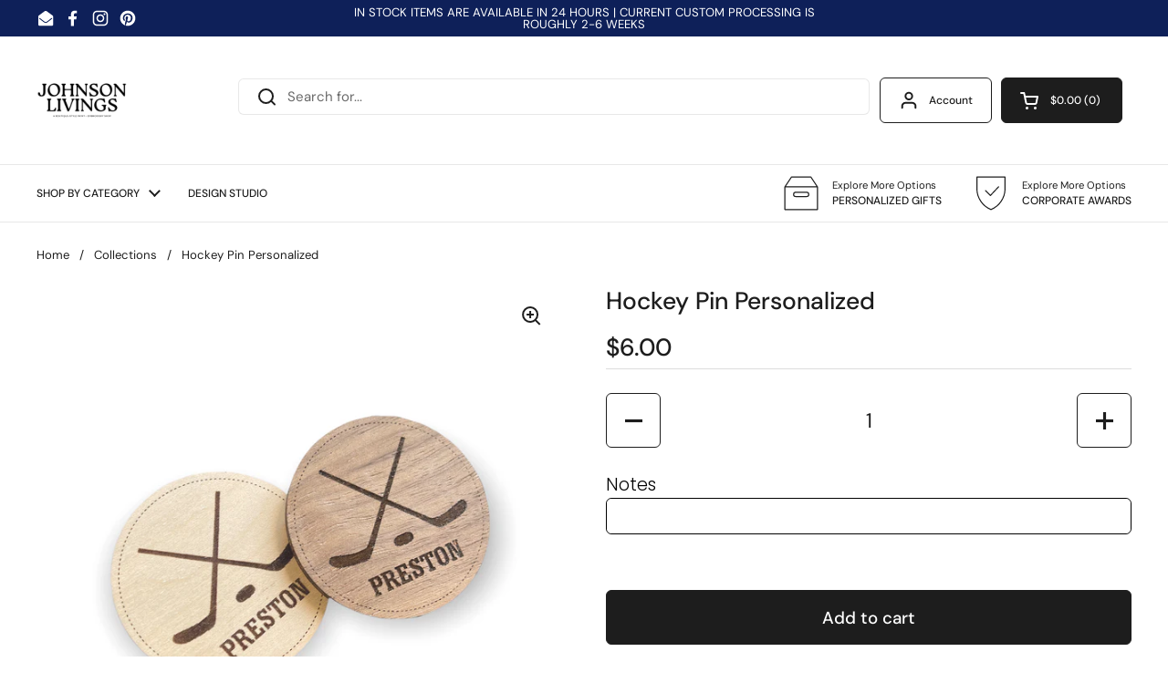

--- FILE ---
content_type: text/html; charset=utf-8
request_url: https://johnsonlivings.com/products/hockey-pin-personalized
body_size: 47889
content:
<!doctype html>
<html class="no-js" lang="en" dir="ltr">
<head>

	<meta charset="utf-8">
  <meta http-equiv="X-UA-Compatible" content="IE=edge,chrome=1">
  <meta name="viewport" content="width=device-width, initial-scale=1.0, height=device-height, minimum-scale=1.0"><link rel="shortcut icon" href="//johnsonlivings.com/cdn/shop/files/JL_Logo.png?crop=center&height=48&v=1665198924&width=48" type="image/png" /><title>Hockey Pin Personalized &ndash; Johnson Livings</title><meta name="description" content=":: D E T A I L S ::+ 2” in size + circle or square options + laser cut and engraved + made in Minnesota + maple or walnut options :: C O U P O N S?!? :: Sign up for our email/text alerts to get an introductory 10% off and be the first in the loop about upcoming new items, special sales, and members only perks! :: P O L">

<meta property="og:site_name" content="Johnson Livings">
<meta property="og:url" content="https://johnsonlivings.com/products/hockey-pin-personalized">
<meta property="og:title" content="Hockey Pin Personalized">
<meta property="og:type" content="product">
<meta property="og:description" content=":: D E T A I L S ::+ 2” in size + circle or square options + laser cut and engraved + made in Minnesota + maple or walnut options :: C O U P O N S?!? :: Sign up for our email/text alerts to get an introductory 10% off and be the first in the loop about upcoming new items, special sales, and members only perks! :: P O L"><meta property="og:image" content="http://johnsonlivings.com/cdn/shop/products/image_5f69cdd6-b652-441c-b128-fb910761a11c.jpg?v=1638049551">
  <meta property="og:image:secure_url" content="https://johnsonlivings.com/cdn/shop/products/image_5f69cdd6-b652-441c-b128-fb910761a11c.jpg?v=1638049551">
  <meta property="og:image:width" content="2000">
  <meta property="og:image:height" content="2000"><meta property="og:price:amount" content="6.00">
  <meta property="og:price:currency" content="USD"><meta name="twitter:card" content="summary_large_image">
<meta name="twitter:title" content="Hockey Pin Personalized">
<meta name="twitter:description" content=":: D E T A I L S ::+ 2” in size + circle or square options + laser cut and engraved + made in Minnesota + maple or walnut options :: C O U P O N S?!? :: Sign up for our email/text alerts to get an introductory 10% off and be the first in the loop about upcoming new items, special sales, and members only perks! :: P O L"><script type="application/ld+json">
  [
    {
      "@context": "https://schema.org",
      "@type": "WebSite",
      "name": "Johnson Livings",
      "url": "https:\/\/johnsonlivings.com"
    },
    {
      "@context": "https://schema.org",
      "@type": "Organization",
      "name": "Johnson Livings",
      "url": "https:\/\/johnsonlivings.com"
    }
  ]
</script>

<script type="application/ld+json">
{
  "@context": "http://schema.org",
  "@type": "BreadcrumbList",
  "itemListElement": [
    {
      "@type": "ListItem",
      "position": 1,
      "name": "Home",
      "item": "https://johnsonlivings.com"
    },{
        "@type": "ListItem",
        "position": 2,
        "name": "Hockey Pin Personalized",
        "item": "https://johnsonlivings.com/products/hockey-pin-personalized"
      }]
}
</script><script type="application/ld+json">{"@context":"http:\/\/schema.org\/","@id":"\/products\/hockey-pin-personalized#product","@type":"Product","brand":{"@type":"Brand","name":"Johnson Livings LLC"},"category":"","description":":: D E T A I L S ::+ 2” in size + circle or square options + laser cut and engraved + made in Minnesota + maple or walnut options\n:: C O U P O N S?!? :: Sign up for our email\/text alerts to get an introductory 10% off and be the first in the loop about upcoming new items, special sales, and members only perks!\n:: P O L I C I E S :: + please read through all our legal policies prior to purchasing. You can find these at the bottom of your screen on a desktop or use the toggle tab on your mobile device + please note that we do NOT guarantee exact delivery dates due to the possible unexpected delays in transit as that is completely out of our control once your order leaves our shop. + feel free to contact us with ANY questions + if you upgrade your shipping, this does not speed up the processing time, only your shipping times\n:: LET'S GET SOCIAL! :: + IG: JOHNSONLIVINGSLLC  + FB: JOHNSONLIVINGSLLC ","gtin":"24765158","image":"https:\/\/johnsonlivings.com\/cdn\/shop\/products\/image_5f69cdd6-b652-441c-b128-fb910761a11c.jpg?v=1638049551\u0026width=1920","name":"Hockey Pin Personalized","offers":{"@id":"\/products\/hockey-pin-personalized?variant=42121424765158#offer","@type":"Offer","availability":"http:\/\/schema.org\/InStock","price":"6.00","priceCurrency":"USD","url":"https:\/\/johnsonlivings.com\/products\/hockey-pin-personalized?variant=42121424765158"},"url":"https:\/\/johnsonlivings.com\/products\/hockey-pin-personalized"}</script><link rel="canonical" href="https://johnsonlivings.com/products/hockey-pin-personalized">

  <link rel="preconnect" href="https://cdn.shopify.com"><link rel="preconnect" href="https://fonts.shopifycdn.com" crossorigin><link href="//johnsonlivings.com/cdn/shop/t/17/assets/theme.css?v=69646378577744532091756813426" as="style" rel="preload"><link href="//johnsonlivings.com/cdn/shop/t/17/assets/section-header.css?v=51535540884003263151756813426" as="style" rel="preload"><link href="//johnsonlivings.com/cdn/shop/t/17/assets/section-main-product.css?v=49840437609464465631756813426" as="style" rel="preload">
	<link rel="preload" as="image" href="//johnsonlivings.com/cdn/shop/products/image_5f69cdd6-b652-441c-b128-fb910761a11c.jpg?v=1638049551&width=480" imagesrcset="//johnsonlivings.com/cdn/shop/products/image_5f69cdd6-b652-441c-b128-fb910761a11c.jpg?v=1638049551&width=240 240w,//johnsonlivings.com/cdn/shop/products/image_5f69cdd6-b652-441c-b128-fb910761a11c.jpg?v=1638049551&width=360 360w,//johnsonlivings.com/cdn/shop/products/image_5f69cdd6-b652-441c-b128-fb910761a11c.jpg?v=1638049551&width=420 420w,//johnsonlivings.com/cdn/shop/products/image_5f69cdd6-b652-441c-b128-fb910761a11c.jpg?v=1638049551&width=480 480w,//johnsonlivings.com/cdn/shop/products/image_5f69cdd6-b652-441c-b128-fb910761a11c.jpg?v=1638049551&width=640 640w,//johnsonlivings.com/cdn/shop/products/image_5f69cdd6-b652-441c-b128-fb910761a11c.jpg?v=1638049551&width=840 840w,//johnsonlivings.com/cdn/shop/products/image_5f69cdd6-b652-441c-b128-fb910761a11c.jpg?v=1638049551&width=1080 1080w,//johnsonlivings.com/cdn/shop/products/image_5f69cdd6-b652-441c-b128-fb910761a11c.jpg?v=1638049551&width=1280 1280w,//johnsonlivings.com/cdn/shop/products/image_5f69cdd6-b652-441c-b128-fb910761a11c.jpg?v=1638049551&width=1540 1540w,//johnsonlivings.com/cdn/shop/products/image_5f69cdd6-b652-441c-b128-fb910761a11c.jpg?v=1638049551&width=1860 1860w" imagesizes="(max-width: 767px) calc(100vw - 20px), (max-width: 1360px) 50vw, calc(1360px / 2)">


<link rel="preload" href="//johnsonlivings.com/cdn/fonts/dm_sans/dmsans_n5.8a0f1984c77eb7186ceb87c4da2173ff65eb012e.woff2" as="font" type="font/woff2" crossorigin>
<link rel="preload" href="//johnsonlivings.com/cdn/fonts/dm_sans/dmsans_n4.ec80bd4dd7e1a334c969c265873491ae56018d72.woff2" as="font" type="font/woff2" crossorigin>
<style type="text/css">
@font-face {
  font-family: "DM Sans";
  font-weight: 500;
  font-style: normal;
  font-display: swap;
  src: url("//johnsonlivings.com/cdn/fonts/dm_sans/dmsans_n5.8a0f1984c77eb7186ceb87c4da2173ff65eb012e.woff2") format("woff2"),
       url("//johnsonlivings.com/cdn/fonts/dm_sans/dmsans_n5.9ad2e755a89e15b3d6c53259daad5fc9609888e6.woff") format("woff");
}
@font-face {
  font-family: "DM Sans";
  font-weight: 400;
  font-style: normal;
  font-display: swap;
  src: url("//johnsonlivings.com/cdn/fonts/dm_sans/dmsans_n4.ec80bd4dd7e1a334c969c265873491ae56018d72.woff2") format("woff2"),
       url("//johnsonlivings.com/cdn/fonts/dm_sans/dmsans_n4.87bdd914d8a61247b911147ae68e754d695c58a6.woff") format("woff");
}
@font-face {
  font-family: "DM Sans";
  font-weight: 500;
  font-style: normal;
  font-display: swap;
  src: url("//johnsonlivings.com/cdn/fonts/dm_sans/dmsans_n5.8a0f1984c77eb7186ceb87c4da2173ff65eb012e.woff2") format("woff2"),
       url("//johnsonlivings.com/cdn/fonts/dm_sans/dmsans_n5.9ad2e755a89e15b3d6c53259daad5fc9609888e6.woff") format("woff");
}
@font-face {
  font-family: "DM Sans";
  font-weight: 400;
  font-style: italic;
  font-display: swap;
  src: url("//johnsonlivings.com/cdn/fonts/dm_sans/dmsans_i4.b8fe05e69ee95d5a53155c346957d8cbf5081c1a.woff2") format("woff2"),
       url("//johnsonlivings.com/cdn/fonts/dm_sans/dmsans_i4.403fe28ee2ea63e142575c0aa47684d65f8c23a0.woff") format("woff");
}




</style>
<style type="text/css">

  :root {

    /* Direction */
    --direction:ltr;

    /* Font variables */

    --font-stack-headings: "DM Sans", sans-serif;
    --font-weight-headings: 500;
    --font-style-headings: normal;

    --font-stack-body: "DM Sans", sans-serif;
    --font-weight-body: 400;--font-weight-body-bold: 500;--font-style-body: normal;--font-weight-buttons: var(--font-weight-body-bold);--font-weight-menu: var(--font-weight-body-bold);--base-headings-size: 38;
    --base-headings-line: 1.1;
    --base-headings-spacing: 0.0em;
    --base-body-size: 15;
    --base-body-line: 1.1;
    --base-body-spacing: 0.0em;

    --base-menu-size: 12;

    /* Color variables */

    --color-background-header: #ffffff;
    --color-secondary-background-header: rgba(29, 29, 29, 0.08);
    --color-opacity-background-header: rgba(255, 255, 255, 0);
    --color-text-header: #1d1d1d;
    --color-foreground-header: #ffffff;
    --color-accent-header: #000000;
    --color-foreground-accent-header: #ffffff;
    --color-borders-header: rgba(29, 29, 29, 0.1);

    --color-background-main: #ffffff;
    --color-secondary-background-main: rgba(29, 29, 29, 0.08);
    --color-third-background-main: rgba(29, 29, 29, 0.04);
    --color-fourth-background-main: rgba(29, 29, 29, 0.02);
    --color-opacity-background-main: rgba(255, 255, 255, 0);
    --color-text-main: #1d1d1d;
    --color-foreground-main: #ffffff;
    --color-secondary-text-main: rgba(29, 29, 29, 0.62);
    --color-accent-main: #000000;
    --color-foreground-accent-main: #ffffff;
    --color-borders-main: rgba(29, 29, 29, 0.15);

    --color-background-cards: #ffffff;
    --color-gradient-cards: ;
    --color-text-cards: #1d1d1d;
    --color-foreground-cards: #ffffff;
    --color-secondary-text-cards: rgba(29, 29, 29, 0.6);
    --color-accent-cards: #000000;
    --color-foreground-accent-cards: #ffffff;
    --color-borders-cards: #e1e1e1;

    --color-background-footer: #ffffff;
    --color-text-footer: #000000;
    --color-accent-footer: #298556;
    --color-borders-footer: rgba(0, 0, 0, 0.15);

    --color-borders-forms-primary: rgba(29, 29, 29, 0.3);
    --color-borders-forms-secondary: rgba(29, 29, 29, 0.6);

    /* Borders */

    --border-width-cards: 1px;
    --border-radius-cards: 5px;
    --border-width-buttons: 1px;
    --border-radius-buttons: 6px;
    --border-width-forms: 1px;
    --border-radius-forms: 5px;

    /* Shadows */
    --shadow-x-cards: 0px;
    --shadow-y-cards: 0px;
    --shadow-blur-cards: 0px;
    --color-shadow-cards: rgba(0,0,0,0);
    --shadow-x-buttons: 0px;
    --shadow-y-buttons: 0px;
    --shadow-blur-buttons: 0px;
    --color-shadow-buttons: rgba(0,0,0,0);

    /* Layout */

    --grid-gap-original-base: 26px;
    --theme-max-width: 1360px;
    --container-vertical-space-base: 90px;
    --image-fit-padding: 10%;

  }
  

  .facets__summary, #main select, .sidebar select, .modal-content select {
    background-image: url('data:image/svg+xml;utf8,<svg width="13" height="8" fill="none" xmlns="http://www.w3.org/2000/svg"><path d="M1.414.086 7.9 6.57 6.485 7.985 0 1.5 1.414.086Z" fill="%231d1d1d"/><path d="M12.985 1.515 6.5 8 5.085 6.586 11.571.101l1.414 1.414Z" fill="%231d1d1d"/></svg>');
  }

  .card .star-rating__stars {
    background-image: url('data:image/svg+xml;utf8,<svg width="20" height="13" viewBox="0 0 14 13" fill="none" xmlns="http://www.w3.org/2000/svg"><path d="m7 0 1.572 4.837h5.085l-4.114 2.99 1.572 4.836L7 9.673l-4.114 2.99 1.571-4.837-4.114-2.99h5.085L7 0Z" stroke="%231d1d1d" stroke-width="1"/></svg>');
  }
  .card .star-rating__stars-active {
    background-image: url('data:image/svg+xml;utf8,<svg width="20" height="13" viewBox="0 0 14 13" fill="none" xmlns="http://www.w3.org/2000/svg"><path d="m7 0 1.572 4.837h5.085l-4.114 2.99 1.572 4.836L7 9.673l-4.114 2.99 1.571-4.837-4.114-2.99h5.085L7 0Z" fill="%231d1d1d" stroke-width="0"/></svg>');
  }

  .star-rating__stars {
    background-image: url('data:image/svg+xml;utf8,<svg width="20" height="13" viewBox="0 0 14 13" fill="none" xmlns="http://www.w3.org/2000/svg"><path d="m7 0 1.572 4.837h5.085l-4.114 2.99 1.572 4.836L7 9.673l-4.114 2.99 1.571-4.837-4.114-2.99h5.085L7 0Z" stroke="%231d1d1d" stroke-width="1"/></svg>');
  }
  .star-rating__stars-active {
    background-image: url('data:image/svg+xml;utf8,<svg width="20" height="13" viewBox="0 0 14 13" fill="none" xmlns="http://www.w3.org/2000/svg"><path d="m7 0 1.572 4.837h5.085l-4.114 2.99 1.572 4.836L7 9.673l-4.114 2.99 1.571-4.837-4.114-2.99h5.085L7 0Z" fill="%231d1d1d" stroke-width="0"/></svg>');
  }

  .product-item {}</style>

<style id="root-height">
  :root {
    --window-height: 100vh;
  }
</style>
<script type="text/javascript">
  window.KrownAssetLoader = {
    loadedScripts: new Set(),
    loadScript: function(url) {
      if (this.loadedScripts.has(url)) return;
      this.loadedScripts.add(url);
      const script = document.createElement('script');
      script.src = url;
      script.defer = true;
      document.head.appendChild(script);
    }
  };
</script><link href="//johnsonlivings.com/cdn/shop/t/17/assets/theme.css?v=69646378577744532091756813426" rel="stylesheet" type="text/css" media="all" />

	<script>window.performance && window.performance.mark && window.performance.mark('shopify.content_for_header.start');</script><meta id="shopify-digital-wallet" name="shopify-digital-wallet" content="/21056159793/digital_wallets/dialog">
<meta name="shopify-checkout-api-token" content="54a88dbc2e4ea81ed22b51023c5c1ba9">
<meta id="in-context-paypal-metadata" data-shop-id="21056159793" data-venmo-supported="false" data-environment="production" data-locale="en_US" data-paypal-v4="true" data-currency="USD">
<link rel="alternate" type="application/json+oembed" href="https://johnsonlivings.com/products/hockey-pin-personalized.oembed">
<script async="async" src="/checkouts/internal/preloads.js?locale=en-US"></script>
<link rel="preconnect" href="https://shop.app" crossorigin="anonymous">
<script async="async" src="https://shop.app/checkouts/internal/preloads.js?locale=en-US&shop_id=21056159793" crossorigin="anonymous"></script>
<script id="apple-pay-shop-capabilities" type="application/json">{"shopId":21056159793,"countryCode":"US","currencyCode":"USD","merchantCapabilities":["supports3DS"],"merchantId":"gid:\/\/shopify\/Shop\/21056159793","merchantName":"Johnson Livings","requiredBillingContactFields":["postalAddress","email"],"requiredShippingContactFields":["postalAddress","email"],"shippingType":"shipping","supportedNetworks":["visa","masterCard","amex","discover","elo","jcb"],"total":{"type":"pending","label":"Johnson Livings","amount":"1.00"},"shopifyPaymentsEnabled":true,"supportsSubscriptions":true}</script>
<script id="shopify-features" type="application/json">{"accessToken":"54a88dbc2e4ea81ed22b51023c5c1ba9","betas":["rich-media-storefront-analytics"],"domain":"johnsonlivings.com","predictiveSearch":true,"shopId":21056159793,"locale":"en"}</script>
<script>var Shopify = Shopify || {};
Shopify.shop = "johnson-livings.myshopify.com";
Shopify.locale = "en";
Shopify.currency = {"active":"USD","rate":"1.0"};
Shopify.country = "US";
Shopify.theme = {"name":"Updated copy of Local","id":152509350118,"schema_name":"Local","schema_version":"3.1.0.1","theme_store_id":1651,"role":"main"};
Shopify.theme.handle = "null";
Shopify.theme.style = {"id":null,"handle":null};
Shopify.cdnHost = "johnsonlivings.com/cdn";
Shopify.routes = Shopify.routes || {};
Shopify.routes.root = "/";</script>
<script type="module">!function(o){(o.Shopify=o.Shopify||{}).modules=!0}(window);</script>
<script>!function(o){function n(){var o=[];function n(){o.push(Array.prototype.slice.apply(arguments))}return n.q=o,n}var t=o.Shopify=o.Shopify||{};t.loadFeatures=n(),t.autoloadFeatures=n()}(window);</script>
<script>
  window.ShopifyPay = window.ShopifyPay || {};
  window.ShopifyPay.apiHost = "shop.app\/pay";
  window.ShopifyPay.redirectState = null;
</script>
<script id="shop-js-analytics" type="application/json">{"pageType":"product"}</script>
<script defer="defer" async type="module" src="//johnsonlivings.com/cdn/shopifycloud/shop-js/modules/v2/client.init-shop-cart-sync_CG-L-Qzi.en.esm.js"></script>
<script defer="defer" async type="module" src="//johnsonlivings.com/cdn/shopifycloud/shop-js/modules/v2/chunk.common_B8yXDTDb.esm.js"></script>
<script type="module">
  await import("//johnsonlivings.com/cdn/shopifycloud/shop-js/modules/v2/client.init-shop-cart-sync_CG-L-Qzi.en.esm.js");
await import("//johnsonlivings.com/cdn/shopifycloud/shop-js/modules/v2/chunk.common_B8yXDTDb.esm.js");

  window.Shopify.SignInWithShop?.initShopCartSync?.({"fedCMEnabled":true,"windoidEnabled":true});

</script>
<script defer="defer" async type="module" src="//johnsonlivings.com/cdn/shopifycloud/shop-js/modules/v2/client.payment-terms_BFsudFhJ.en.esm.js"></script>
<script defer="defer" async type="module" src="//johnsonlivings.com/cdn/shopifycloud/shop-js/modules/v2/chunk.common_B8yXDTDb.esm.js"></script>
<script defer="defer" async type="module" src="//johnsonlivings.com/cdn/shopifycloud/shop-js/modules/v2/chunk.modal_dvVUSHam.esm.js"></script>
<script type="module">
  await import("//johnsonlivings.com/cdn/shopifycloud/shop-js/modules/v2/client.payment-terms_BFsudFhJ.en.esm.js");
await import("//johnsonlivings.com/cdn/shopifycloud/shop-js/modules/v2/chunk.common_B8yXDTDb.esm.js");
await import("//johnsonlivings.com/cdn/shopifycloud/shop-js/modules/v2/chunk.modal_dvVUSHam.esm.js");

  
</script>
<script>
  window.Shopify = window.Shopify || {};
  if (!window.Shopify.featureAssets) window.Shopify.featureAssets = {};
  window.Shopify.featureAssets['shop-js'] = {"shop-cart-sync":["modules/v2/client.shop-cart-sync_C7TtgCZT.en.esm.js","modules/v2/chunk.common_B8yXDTDb.esm.js"],"shop-button":["modules/v2/client.shop-button_aOcg-RjH.en.esm.js","modules/v2/chunk.common_B8yXDTDb.esm.js"],"init-fed-cm":["modules/v2/client.init-fed-cm_DGh7x7ZX.en.esm.js","modules/v2/chunk.common_B8yXDTDb.esm.js"],"init-windoid":["modules/v2/client.init-windoid_C5PxDKWE.en.esm.js","modules/v2/chunk.common_B8yXDTDb.esm.js"],"init-shop-email-lookup-coordinator":["modules/v2/client.init-shop-email-lookup-coordinator_D-37GF_a.en.esm.js","modules/v2/chunk.common_B8yXDTDb.esm.js"],"shop-cash-offers":["modules/v2/client.shop-cash-offers_DkchToOx.en.esm.js","modules/v2/chunk.common_B8yXDTDb.esm.js","modules/v2/chunk.modal_dvVUSHam.esm.js"],"init-shop-cart-sync":["modules/v2/client.init-shop-cart-sync_CG-L-Qzi.en.esm.js","modules/v2/chunk.common_B8yXDTDb.esm.js"],"shop-toast-manager":["modules/v2/client.shop-toast-manager_BmSBWum3.en.esm.js","modules/v2/chunk.common_B8yXDTDb.esm.js"],"pay-button":["modules/v2/client.pay-button_Cw45D1uM.en.esm.js","modules/v2/chunk.common_B8yXDTDb.esm.js"],"avatar":["modules/v2/client.avatar_BTnouDA3.en.esm.js"],"shop-login-button":["modules/v2/client.shop-login-button_DrVPCwAQ.en.esm.js","modules/v2/chunk.common_B8yXDTDb.esm.js","modules/v2/chunk.modal_dvVUSHam.esm.js"],"init-customer-accounts":["modules/v2/client.init-customer-accounts_BNYsaOzg.en.esm.js","modules/v2/client.shop-login-button_DrVPCwAQ.en.esm.js","modules/v2/chunk.common_B8yXDTDb.esm.js","modules/v2/chunk.modal_dvVUSHam.esm.js"],"init-customer-accounts-sign-up":["modules/v2/client.init-customer-accounts-sign-up_pIEGEpjr.en.esm.js","modules/v2/client.shop-login-button_DrVPCwAQ.en.esm.js","modules/v2/chunk.common_B8yXDTDb.esm.js","modules/v2/chunk.modal_dvVUSHam.esm.js"],"init-shop-for-new-customer-accounts":["modules/v2/client.init-shop-for-new-customer-accounts_BIu2e6le.en.esm.js","modules/v2/client.shop-login-button_DrVPCwAQ.en.esm.js","modules/v2/chunk.common_B8yXDTDb.esm.js","modules/v2/chunk.modal_dvVUSHam.esm.js"],"shop-follow-button":["modules/v2/client.shop-follow-button_B6YY9G4U.en.esm.js","modules/v2/chunk.common_B8yXDTDb.esm.js","modules/v2/chunk.modal_dvVUSHam.esm.js"],"lead-capture":["modules/v2/client.lead-capture_o2hOda6W.en.esm.js","modules/v2/chunk.common_B8yXDTDb.esm.js","modules/v2/chunk.modal_dvVUSHam.esm.js"],"checkout-modal":["modules/v2/client.checkout-modal_NoX7b1qq.en.esm.js","modules/v2/chunk.common_B8yXDTDb.esm.js","modules/v2/chunk.modal_dvVUSHam.esm.js"],"shop-login":["modules/v2/client.shop-login_DA8-MZ-E.en.esm.js","modules/v2/chunk.common_B8yXDTDb.esm.js","modules/v2/chunk.modal_dvVUSHam.esm.js"],"payment-terms":["modules/v2/client.payment-terms_BFsudFhJ.en.esm.js","modules/v2/chunk.common_B8yXDTDb.esm.js","modules/v2/chunk.modal_dvVUSHam.esm.js"]};
</script>
<script id="__st">var __st={"a":21056159793,"offset":-21600,"reqid":"b51c365d-2550-4f65-8c6c-82f725679f1c-1767853672","pageurl":"johnsonlivings.com\/products\/hockey-pin-personalized","u":"90a714c4c1fa","p":"product","rtyp":"product","rid":7475665797350};</script>
<script>window.ShopifyPaypalV4VisibilityTracking = true;</script>
<script id="captcha-bootstrap">!function(){'use strict';const t='contact',e='account',n='new_comment',o=[[t,t],['blogs',n],['comments',n],[t,'customer']],c=[[e,'customer_login'],[e,'guest_login'],[e,'recover_customer_password'],[e,'create_customer']],r=t=>t.map((([t,e])=>`form[action*='/${t}']:not([data-nocaptcha='true']) input[name='form_type'][value='${e}']`)).join(','),a=t=>()=>t?[...document.querySelectorAll(t)].map((t=>t.form)):[];function s(){const t=[...o],e=r(t);return a(e)}const i='password',u='form_key',d=['recaptcha-v3-token','g-recaptcha-response','h-captcha-response',i],f=()=>{try{return window.sessionStorage}catch{return}},m='__shopify_v',_=t=>t.elements[u];function p(t,e,n=!1){try{const o=window.sessionStorage,c=JSON.parse(o.getItem(e)),{data:r}=function(t){const{data:e,action:n}=t;return t[m]||n?{data:e,action:n}:{data:t,action:n}}(c);for(const[e,n]of Object.entries(r))t.elements[e]&&(t.elements[e].value=n);n&&o.removeItem(e)}catch(o){console.error('form repopulation failed',{error:o})}}const l='form_type',E='cptcha';function T(t){t.dataset[E]=!0}const w=window,h=w.document,L='Shopify',v='ce_forms',y='captcha';let A=!1;((t,e)=>{const n=(g='f06e6c50-85a8-45c8-87d0-21a2b65856fe',I='https://cdn.shopify.com/shopifycloud/storefront-forms-hcaptcha/ce_storefront_forms_captcha_hcaptcha.v1.5.2.iife.js',D={infoText:'Protected by hCaptcha',privacyText:'Privacy',termsText:'Terms'},(t,e,n)=>{const o=w[L][v],c=o.bindForm;if(c)return c(t,g,e,D).then(n);var r;o.q.push([[t,g,e,D],n]),r=I,A||(h.body.append(Object.assign(h.createElement('script'),{id:'captcha-provider',async:!0,src:r})),A=!0)});var g,I,D;w[L]=w[L]||{},w[L][v]=w[L][v]||{},w[L][v].q=[],w[L][y]=w[L][y]||{},w[L][y].protect=function(t,e){n(t,void 0,e),T(t)},Object.freeze(w[L][y]),function(t,e,n,w,h,L){const[v,y,A,g]=function(t,e,n){const i=e?o:[],u=t?c:[],d=[...i,...u],f=r(d),m=r(i),_=r(d.filter((([t,e])=>n.includes(e))));return[a(f),a(m),a(_),s()]}(w,h,L),I=t=>{const e=t.target;return e instanceof HTMLFormElement?e:e&&e.form},D=t=>v().includes(t);t.addEventListener('submit',(t=>{const e=I(t);if(!e)return;const n=D(e)&&!e.dataset.hcaptchaBound&&!e.dataset.recaptchaBound,o=_(e),c=g().includes(e)&&(!o||!o.value);(n||c)&&t.preventDefault(),c&&!n&&(function(t){try{if(!f())return;!function(t){const e=f();if(!e)return;const n=_(t);if(!n)return;const o=n.value;o&&e.removeItem(o)}(t);const e=Array.from(Array(32),(()=>Math.random().toString(36)[2])).join('');!function(t,e){_(t)||t.append(Object.assign(document.createElement('input'),{type:'hidden',name:u})),t.elements[u].value=e}(t,e),function(t,e){const n=f();if(!n)return;const o=[...t.querySelectorAll(`input[type='${i}']`)].map((({name:t})=>t)),c=[...d,...o],r={};for(const[a,s]of new FormData(t).entries())c.includes(a)||(r[a]=s);n.setItem(e,JSON.stringify({[m]:1,action:t.action,data:r}))}(t,e)}catch(e){console.error('failed to persist form',e)}}(e),e.submit())}));const S=(t,e)=>{t&&!t.dataset[E]&&(n(t,e.some((e=>e===t))),T(t))};for(const o of['focusin','change'])t.addEventListener(o,(t=>{const e=I(t);D(e)&&S(e,y())}));const B=e.get('form_key'),M=e.get(l),P=B&&M;t.addEventListener('DOMContentLoaded',(()=>{const t=y();if(P)for(const e of t)e.elements[l].value===M&&p(e,B);[...new Set([...A(),...v().filter((t=>'true'===t.dataset.shopifyCaptcha))])].forEach((e=>S(e,t)))}))}(h,new URLSearchParams(w.location.search),n,t,e,['guest_login'])})(!0,!0)}();</script>
<script integrity="sha256-4kQ18oKyAcykRKYeNunJcIwy7WH5gtpwJnB7kiuLZ1E=" data-source-attribution="shopify.loadfeatures" defer="defer" src="//johnsonlivings.com/cdn/shopifycloud/storefront/assets/storefront/load_feature-a0a9edcb.js" crossorigin="anonymous"></script>
<script crossorigin="anonymous" defer="defer" src="//johnsonlivings.com/cdn/shopifycloud/storefront/assets/shopify_pay/storefront-65b4c6d7.js?v=20250812"></script>
<script data-source-attribution="shopify.dynamic_checkout.dynamic.init">var Shopify=Shopify||{};Shopify.PaymentButton=Shopify.PaymentButton||{isStorefrontPortableWallets:!0,init:function(){window.Shopify.PaymentButton.init=function(){};var t=document.createElement("script");t.src="https://johnsonlivings.com/cdn/shopifycloud/portable-wallets/latest/portable-wallets.en.js",t.type="module",document.head.appendChild(t)}};
</script>
<script data-source-attribution="shopify.dynamic_checkout.buyer_consent">
  function portableWalletsHideBuyerConsent(e){var t=document.getElementById("shopify-buyer-consent"),n=document.getElementById("shopify-subscription-policy-button");t&&n&&(t.classList.add("hidden"),t.setAttribute("aria-hidden","true"),n.removeEventListener("click",e))}function portableWalletsShowBuyerConsent(e){var t=document.getElementById("shopify-buyer-consent"),n=document.getElementById("shopify-subscription-policy-button");t&&n&&(t.classList.remove("hidden"),t.removeAttribute("aria-hidden"),n.addEventListener("click",e))}window.Shopify?.PaymentButton&&(window.Shopify.PaymentButton.hideBuyerConsent=portableWalletsHideBuyerConsent,window.Shopify.PaymentButton.showBuyerConsent=portableWalletsShowBuyerConsent);
</script>
<script>
  function portableWalletsCleanup(e){e&&e.src&&console.error("Failed to load portable wallets script "+e.src);var t=document.querySelectorAll("shopify-accelerated-checkout .shopify-payment-button__skeleton, shopify-accelerated-checkout-cart .wallet-cart-button__skeleton"),e=document.getElementById("shopify-buyer-consent");for(let e=0;e<t.length;e++)t[e].remove();e&&e.remove()}function portableWalletsNotLoadedAsModule(e){e instanceof ErrorEvent&&"string"==typeof e.message&&e.message.includes("import.meta")&&"string"==typeof e.filename&&e.filename.includes("portable-wallets")&&(window.removeEventListener("error",portableWalletsNotLoadedAsModule),window.Shopify.PaymentButton.failedToLoad=e,"loading"===document.readyState?document.addEventListener("DOMContentLoaded",window.Shopify.PaymentButton.init):window.Shopify.PaymentButton.init())}window.addEventListener("error",portableWalletsNotLoadedAsModule);
</script>

<script type="module" src="https://johnsonlivings.com/cdn/shopifycloud/portable-wallets/latest/portable-wallets.en.js" onError="portableWalletsCleanup(this)" crossorigin="anonymous"></script>
<script nomodule>
  document.addEventListener("DOMContentLoaded", portableWalletsCleanup);
</script>

<link id="shopify-accelerated-checkout-styles" rel="stylesheet" media="screen" href="https://johnsonlivings.com/cdn/shopifycloud/portable-wallets/latest/accelerated-checkout-backwards-compat.css" crossorigin="anonymous">
<style id="shopify-accelerated-checkout-cart">
        #shopify-buyer-consent {
  margin-top: 1em;
  display: inline-block;
  width: 100%;
}

#shopify-buyer-consent.hidden {
  display: none;
}

#shopify-subscription-policy-button {
  background: none;
  border: none;
  padding: 0;
  text-decoration: underline;
  font-size: inherit;
  cursor: pointer;
}

#shopify-subscription-policy-button::before {
  box-shadow: none;
}

      </style>

<script>window.performance && window.performance.mark && window.performance.mark('shopify.content_for_header.end');</script>

  <script>
    const rbi = [];
    const ribSetSize = (img) => {
      if ( img.offsetWidth / img.dataset.ratio < img.offsetHeight ) {
        img.setAttribute('sizes', `${Math.ceil(img.offsetHeight * img.dataset.ratio)}px`);
      } else {
        img.setAttribute('sizes', `${Math.ceil(img.offsetWidth)}px`);
      }
    }
    const debounce = (fn, wait) => {
      let t;
      return (...args) => {
        clearTimeout(t);
        t = setTimeout(() => fn.apply(this, args), wait);
      };
    }
    window.KEYCODES = {
      TAB: 9,
      ESC: 27,
      DOWN: 40,
      RIGHT: 39,
      UP: 38,
      LEFT: 37,
      RETURN: 13
    };
    window.addEventListener('resize', debounce(()=>{
      for ( let img of rbi ) {
        ribSetSize(img);
      }
    }, 250));
  </script><noscript>
    <link rel="stylesheet" href="//johnsonlivings.com/cdn/shop/t/17/assets/theme-noscript.css?v=42099867224588620941756813426">
  </noscript>

<!-- BEGIN app block: shopify://apps/judge-me-reviews/blocks/judgeme_core/61ccd3b1-a9f2-4160-9fe9-4fec8413e5d8 --><!-- Start of Judge.me Core -->






<link rel="dns-prefetch" href="https://cdnwidget.judge.me">
<link rel="dns-prefetch" href="https://cdn.judge.me">
<link rel="dns-prefetch" href="https://cdn1.judge.me">
<link rel="dns-prefetch" href="https://api.judge.me">

<script data-cfasync='false' class='jdgm-settings-script'>window.jdgmSettings={"pagination":5,"disable_web_reviews":false,"badge_no_review_text":"No reviews","badge_n_reviews_text":"{{ n }} review/reviews","badge_star_color":"#406193","hide_badge_preview_if_no_reviews":true,"badge_hide_text":false,"enforce_center_preview_badge":false,"widget_title":"Customer Reviews","widget_open_form_text":"Write a review","widget_close_form_text":"Cancel review","widget_refresh_page_text":"Refresh page","widget_summary_text":"Based on {{ number_of_reviews }} review/reviews","widget_no_review_text":"Be the first to write a review","widget_name_field_text":"Display name","widget_verified_name_field_text":"Verified Name (public)","widget_name_placeholder_text":"Display name","widget_required_field_error_text":"This field is required.","widget_email_field_text":"Email address","widget_verified_email_field_text":"Verified Email (private, can not be edited)","widget_email_placeholder_text":"Your email address","widget_email_field_error_text":"Please enter a valid email address.","widget_rating_field_text":"Rating","widget_review_title_field_text":"Review Title","widget_review_title_placeholder_text":"Give your review a title","widget_review_body_field_text":"Review content","widget_review_body_placeholder_text":"Start writing here...","widget_pictures_field_text":"Picture/Video (optional)","widget_submit_review_text":"Submit Review","widget_submit_verified_review_text":"Submit Verified Review","widget_submit_success_msg_with_auto_publish":"Thank you! Please refresh the page in a few moments to see your review. You can remove or edit your review by logging into \u003ca href='https://judge.me/login' target='_blank' rel='nofollow noopener'\u003eJudge.me\u003c/a\u003e","widget_submit_success_msg_no_auto_publish":"Thank you! Your review will be published as soon as it is approved by the shop admin. You can remove or edit your review by logging into \u003ca href='https://judge.me/login' target='_blank' rel='nofollow noopener'\u003eJudge.me\u003c/a\u003e","widget_show_default_reviews_out_of_total_text":"Showing {{ n_reviews_shown }} out of {{ n_reviews }} reviews.","widget_show_all_link_text":"Show all","widget_show_less_link_text":"Show less","widget_author_said_text":"{{ reviewer_name }} said:","widget_days_text":"{{ n }} days ago","widget_weeks_text":"{{ n }} week/weeks ago","widget_months_text":"{{ n }} month/months ago","widget_years_text":"{{ n }} year/years ago","widget_yesterday_text":"Yesterday","widget_today_text":"Today","widget_replied_text":"\u003e\u003e {{ shop_name }} replied:","widget_read_more_text":"Read more","widget_rating_filter_see_all_text":"See all reviews","widget_sorting_most_recent_text":"Most Recent","widget_sorting_highest_rating_text":"Highest Rating","widget_sorting_lowest_rating_text":"Lowest Rating","widget_sorting_with_pictures_text":"Only Pictures","widget_sorting_most_helpful_text":"Most Helpful","widget_open_question_form_text":"Ask a question","widget_reviews_subtab_text":"Reviews","widget_questions_subtab_text":"Questions","widget_question_label_text":"Question","widget_answer_label_text":"Answer","widget_question_placeholder_text":"Write your question here","widget_submit_question_text":"Submit Question","widget_question_submit_success_text":"Thank you for your question! We will notify you once it gets answered.","widget_star_color":"#406193","verified_badge_text":"Verified","verified_badge_placement":"left-of-reviewer-name","widget_hide_border":false,"widget_social_share":false,"all_reviews_include_out_of_store_products":true,"all_reviews_out_of_store_text":"(out of store)","all_reviews_product_name_prefix_text":"about","enable_review_pictures":true,"widget_product_reviews_subtab_text":"Product Reviews","widget_shop_reviews_subtab_text":"Shop Reviews","widget_write_a_store_review_text":"Write a Store Review","widget_other_languages_heading":"Reviews in Other Languages","widget_translate_review_text":"Translate review to {{ language }}","widget_translating_review_text":"Translating...","widget_show_original_translation_text":"Show original ({{ language }})","widget_translate_review_failed_text":"Review couldn't be translated.","widget_translate_review_retry_text":"Retry","widget_translate_review_try_again_later_text":"Try again later","widget_sorting_pictures_first_text":"Pictures First","floating_tab_button_name":"★ Reviews","floating_tab_title":"Let customers speak for us","floating_tab_url":"","floating_tab_url_enabled":false,"all_reviews_text_badge_text":"Customers rate us {{ shop.metafields.judgeme.all_reviews_rating | round: 1 }}/5 based on {{ shop.metafields.judgeme.all_reviews_count }} reviews.","all_reviews_text_badge_text_branded_style":"{{ shop.metafields.judgeme.all_reviews_rating | round: 1 }} out of 5 stars based on {{ shop.metafields.judgeme.all_reviews_count }} reviews","all_reviews_text_badge_url":"","featured_carousel_title":"Let customers speak for us","featured_carousel_count_text":"from {{ n }} reviews","featured_carousel_url":"","verified_count_badge_url":"","picture_reminder_submit_button":"Upload Pictures","widget_sorting_videos_first_text":"Videos First","widget_review_pending_text":"Pending","remove_microdata_snippet":true,"preview_badge_no_question_text":"No questions","preview_badge_n_question_text":"{{ number_of_questions }} question/questions","widget_search_bar_placeholder":"Search reviews","widget_sorting_verified_only_text":"Verified only","featured_carousel_verified_badge_enable":true,"featured_carousel_more_reviews_button_text":"Read more reviews","featured_carousel_view_product_button_text":"View product","all_reviews_page_load_more_text":"Load More Reviews","widget_advanced_speed_features":5,"widget_public_name_text":"displayed publicly like","default_reviewer_name_has_non_latin":true,"widget_reviewer_anonymous":"Anonymous","medals_widget_title":"Judge.me Review Medals","widget_invalid_yt_video_url_error_text":"Not a YouTube video URL","widget_max_length_field_error_text":"Please enter no more than {0} characters.","widget_verified_by_shop_text":"Verified by Shop","widget_load_with_code_splitting":true,"widget_ugc_title":"Made by us, Shared by you","widget_ugc_subtitle":"Tag us to see your picture featured in our page","widget_ugc_primary_button_text":"Buy Now","widget_ugc_secondary_button_text":"Load More","widget_ugc_reviews_button_text":"View Reviews","widget_primary_color":"#406193","widget_summary_average_rating_text":"{{ average_rating }} out of 5","widget_media_grid_title":"Customer photos \u0026 videos","widget_media_grid_see_more_text":"See more","widget_verified_by_judgeme_text":"Verified by Judge.me","widget_verified_by_judgeme_text_in_store_medals":"Verified by Judge.me","widget_media_field_exceed_quantity_message":"Sorry, we can only accept {{ max_media }} for one review.","widget_media_field_exceed_limit_message":"{{ file_name }} is too large, please select a {{ media_type }} less than {{ size_limit }}MB.","widget_review_submitted_text":"Review Submitted!","widget_question_submitted_text":"Question Submitted!","widget_close_form_text_question":"Cancel","widget_write_your_answer_here_text":"Write your answer here","widget_enabled_branded_link":true,"widget_show_collected_by_judgeme":true,"widget_collected_by_judgeme_text":"collected by Judge.me","widget_load_more_text":"Load More","widget_full_review_text":"Full Review","widget_read_more_reviews_text":"Read More Reviews","widget_read_questions_text":"Read Questions","widget_questions_and_answers_text":"Questions \u0026 Answers","widget_verified_by_text":"Verified by","widget_verified_text":"Verified","widget_number_of_reviews_text":"{{ number_of_reviews }} reviews","widget_back_button_text":"Back","widget_next_button_text":"Next","widget_custom_forms_filter_button":"Filters","custom_forms_style":"vertical","how_reviews_are_collected":"How reviews are collected?","widget_gdpr_statement":"How we use your data: We'll only contact you about the review you left, and only if necessary. By submitting your review, you agree to Judge.me's \u003ca href='https://judge.me/terms' target='_blank' rel='nofollow noopener'\u003eterms\u003c/a\u003e, \u003ca href='https://judge.me/privacy' target='_blank' rel='nofollow noopener'\u003eprivacy\u003c/a\u003e and \u003ca href='https://judge.me/content-policy' target='_blank' rel='nofollow noopener'\u003econtent\u003c/a\u003e policies.","review_snippet_widget_round_border_style":true,"review_snippet_widget_card_color":"#FFFFFF","review_snippet_widget_slider_arrows_background_color":"#FFFFFF","review_snippet_widget_slider_arrows_color":"#000000","review_snippet_widget_star_color":"#108474","all_reviews_product_variant_label_text":"Variant: ","widget_show_verified_branding":true,"redirect_reviewers_invited_via_email":"review_widget","review_content_screen_title_text":"How would you rate this product?","review_content_introduction_text":"We would love it if you would share a bit about your experience.","one_star_review_guidance_text":"Poor","five_star_review_guidance_text":"Great","customer_information_screen_title_text":"About you","customer_information_introduction_text":"Please tell us more about you.","custom_questions_screen_title_text":"Your experience in more detail","custom_questions_introduction_text":"Here are a few questions to help us understand more about your experience.","review_submitted_screen_title_text":"Thanks for your review!","review_submitted_screen_thank_you_text":"We are processing it and it will appear on the store soon.","review_submitted_screen_email_verification_text":"Please confirm your email by clicking the link we just sent you. This helps us keep reviews authentic.","review_submitted_request_store_review_text":"Would you like to share your experience of shopping with us?","review_submitted_review_other_products_text":"Would you like to review these products?","store_review_screen_title_text":"Would you like to share your experience of shopping with us?","store_review_introduction_text":"We value your feedback and use it to improve. Please share any thoughts or suggestions you have.","reviewer_media_screen_title_picture_text":"Share a picture","reviewer_media_introduction_picture_text":"Upload a photo to support your review.","reviewer_media_screen_title_video_text":"Share a video","reviewer_media_introduction_video_text":"Upload a video to support your review.","reviewer_media_screen_title_picture_or_video_text":"Share a picture or video","reviewer_media_introduction_picture_or_video_text":"Upload a photo or video to support your review.","reviewer_media_youtube_url_text":"Paste your Youtube URL here","advanced_settings_next_step_button_text":"Next","advanced_settings_close_review_button_text":"Close","write_review_flow_required_text":"Required","write_review_flow_privacy_message_text":"We respect your privacy.","write_review_flow_anonymous_text":"Post review as anonymous","write_review_flow_visibility_text":"This won't be visible to other customers.","write_review_flow_multiple_selection_help_text":"Select as many as you like","write_review_flow_single_selection_help_text":"Select one option","write_review_flow_required_field_error_text":"This field is required","write_review_flow_invalid_email_error_text":"Please enter a valid email address","write_review_flow_max_length_error_text":"Max. {{ max_length }} characters.","write_review_flow_media_upload_text":"\u003cb\u003eClick to upload\u003c/b\u003e or drag and drop","write_review_flow_gdpr_statement":"We'll only contact you about your review if necessary. By submitting your review, you agree to our \u003ca href='https://judge.me/terms' target='_blank' rel='nofollow noopener'\u003eterms and conditions\u003c/a\u003e and \u003ca href='https://judge.me/privacy' target='_blank' rel='nofollow noopener'\u003eprivacy policy\u003c/a\u003e.","negative_review_resolution_screen_title_text":"Tell us more","negative_review_resolution_text":"We see that you have not had a great experience. Before you leave a review reach out to us and we would love to do what we can to make sure your experience with us is great.","negative_review_resolution_button_text":"Contact us","transparency_badges_collected_via_store_invite_text":"Review collected via store invitation","transparency_badges_from_another_provider_text":"Review collected from another provider","transparency_badges_collected_from_store_visitor_text":"Review collected from a store visitor","transparency_badges_written_in_google_text":"Review written in Google","transparency_badges_written_in_etsy_text":"Review written in Etsy","transparency_badges_written_in_shop_app_text":"Review written in Shop App","transparency_badges_earned_reward_text":"Review earned a reward for future purchase","preview_badge_product_page_install_preference":true,"review_widget_best_location":true,"review_widget_review_word_singular":"Review","review_widget_review_word_plural":"Reviews","platform":"shopify","branding_url":"https://app.judge.me/reviews/stores/johnsonlivings.com","branding_text":"Powered by Judge.me","locale":"en","reply_name":"Johnson Livings","widget_version":"3.0","footer":true,"autopublish":true,"review_dates":true,"enable_custom_form":false,"shop_use_review_site":true,"shop_locale":"en","enable_multi_locales_translations":true,"show_review_title_input":true,"review_verification_email_status":"always","can_be_branded":true,"reply_name_text":"Johnson Livings"};</script> <style class='jdgm-settings-style'>.jdgm-xx{left:0}:root{--jdgm-primary-color: #406193;--jdgm-secondary-color: rgba(64,97,147,0.1);--jdgm-star-color: #406193;--jdgm-write-review-text-color: white;--jdgm-write-review-bg-color: #406193;--jdgm-paginate-color: #406193;--jdgm-border-radius: 0;--jdgm-reviewer-name-color: #406193}.jdgm-histogram__bar-content{background-color:#406193}.jdgm-rev[data-verified-buyer=true] .jdgm-rev__icon.jdgm-rev__icon:after,.jdgm-rev__buyer-badge.jdgm-rev__buyer-badge{color:white;background-color:#406193}.jdgm-review-widget--small .jdgm-gallery.jdgm-gallery .jdgm-gallery__thumbnail-link:nth-child(8) .jdgm-gallery__thumbnail-wrapper.jdgm-gallery__thumbnail-wrapper:before{content:"See more"}@media only screen and (min-width: 768px){.jdgm-gallery.jdgm-gallery .jdgm-gallery__thumbnail-link:nth-child(8) .jdgm-gallery__thumbnail-wrapper.jdgm-gallery__thumbnail-wrapper:before{content:"See more"}}.jdgm-preview-badge .jdgm-star.jdgm-star{color:#406193}.jdgm-prev-badge[data-average-rating='0.00']{display:none !important}.jdgm-author-all-initials{display:none !important}.jdgm-author-last-initial{display:none !important}.jdgm-rev-widg__title{visibility:hidden}.jdgm-rev-widg__summary-text{visibility:hidden}.jdgm-prev-badge__text{visibility:hidden}.jdgm-rev__prod-link-prefix:before{content:'about'}.jdgm-rev__variant-label:before{content:'Variant: '}.jdgm-rev__out-of-store-text:before{content:'(out of store)'}@media only screen and (min-width: 768px){.jdgm-rev__pics .jdgm-rev_all-rev-page-picture-separator,.jdgm-rev__pics .jdgm-rev__product-picture{display:none}}@media only screen and (max-width: 768px){.jdgm-rev__pics .jdgm-rev_all-rev-page-picture-separator,.jdgm-rev__pics .jdgm-rev__product-picture{display:none}}.jdgm-preview-badge[data-template="collection"]{display:none !important}.jdgm-preview-badge[data-template="index"]{display:none !important}.jdgm-verified-count-badget[data-from-snippet="true"]{display:none !important}.jdgm-carousel-wrapper[data-from-snippet="true"]{display:none !important}.jdgm-all-reviews-text[data-from-snippet="true"]{display:none !important}.jdgm-medals-section[data-from-snippet="true"]{display:none !important}.jdgm-ugc-media-wrapper[data-from-snippet="true"]{display:none !important}.jdgm-review-snippet-widget .jdgm-rev-snippet-widget__cards-container .jdgm-rev-snippet-card{border-radius:8px;background:#fff}.jdgm-review-snippet-widget .jdgm-rev-snippet-widget__cards-container .jdgm-rev-snippet-card__rev-rating .jdgm-star{color:#108474}.jdgm-review-snippet-widget .jdgm-rev-snippet-widget__prev-btn,.jdgm-review-snippet-widget .jdgm-rev-snippet-widget__next-btn{border-radius:50%;background:#fff}.jdgm-review-snippet-widget .jdgm-rev-snippet-widget__prev-btn>svg,.jdgm-review-snippet-widget .jdgm-rev-snippet-widget__next-btn>svg{fill:#000}.jdgm-full-rev-modal.rev-snippet-widget .jm-mfp-container .jm-mfp-content,.jdgm-full-rev-modal.rev-snippet-widget .jm-mfp-container .jdgm-full-rev__icon,.jdgm-full-rev-modal.rev-snippet-widget .jm-mfp-container .jdgm-full-rev__pic-img,.jdgm-full-rev-modal.rev-snippet-widget .jm-mfp-container .jdgm-full-rev__reply{border-radius:8px}.jdgm-full-rev-modal.rev-snippet-widget .jm-mfp-container .jdgm-full-rev[data-verified-buyer="true"] .jdgm-full-rev__icon::after{border-radius:8px}.jdgm-full-rev-modal.rev-snippet-widget .jm-mfp-container .jdgm-full-rev .jdgm-rev__buyer-badge{border-radius:calc( 8px / 2 )}.jdgm-full-rev-modal.rev-snippet-widget .jm-mfp-container .jdgm-full-rev .jdgm-full-rev__replier::before{content:'Johnson Livings'}.jdgm-full-rev-modal.rev-snippet-widget .jm-mfp-container .jdgm-full-rev .jdgm-full-rev__product-button{border-radius:calc( 8px * 6 )}
</style> <style class='jdgm-settings-style'></style>

  
  
  
  <style class='jdgm-miracle-styles'>
  @-webkit-keyframes jdgm-spin{0%{-webkit-transform:rotate(0deg);-ms-transform:rotate(0deg);transform:rotate(0deg)}100%{-webkit-transform:rotate(359deg);-ms-transform:rotate(359deg);transform:rotate(359deg)}}@keyframes jdgm-spin{0%{-webkit-transform:rotate(0deg);-ms-transform:rotate(0deg);transform:rotate(0deg)}100%{-webkit-transform:rotate(359deg);-ms-transform:rotate(359deg);transform:rotate(359deg)}}@font-face{font-family:'JudgemeStar';src:url("[data-uri]") format("woff");font-weight:normal;font-style:normal}.jdgm-star{font-family:'JudgemeStar';display:inline !important;text-decoration:none !important;padding:0 4px 0 0 !important;margin:0 !important;font-weight:bold;opacity:1;-webkit-font-smoothing:antialiased;-moz-osx-font-smoothing:grayscale}.jdgm-star:hover{opacity:1}.jdgm-star:last-of-type{padding:0 !important}.jdgm-star.jdgm--on:before{content:"\e000"}.jdgm-star.jdgm--off:before{content:"\e001"}.jdgm-star.jdgm--half:before{content:"\e002"}.jdgm-widget *{margin:0;line-height:1.4;-webkit-box-sizing:border-box;-moz-box-sizing:border-box;box-sizing:border-box;-webkit-overflow-scrolling:touch}.jdgm-hidden{display:none !important;visibility:hidden !important}.jdgm-temp-hidden{display:none}.jdgm-spinner{width:40px;height:40px;margin:auto;border-radius:50%;border-top:2px solid #eee;border-right:2px solid #eee;border-bottom:2px solid #eee;border-left:2px solid #ccc;-webkit-animation:jdgm-spin 0.8s infinite linear;animation:jdgm-spin 0.8s infinite linear}.jdgm-prev-badge{display:block !important}

</style>


  
  
   


<script data-cfasync='false' class='jdgm-script'>
!function(e){window.jdgm=window.jdgm||{},jdgm.CDN_HOST="https://cdnwidget.judge.me/",jdgm.CDN_HOST_ALT="https://cdn2.judge.me/cdn/widget_frontend/",jdgm.API_HOST="https://api.judge.me/",jdgm.CDN_BASE_URL="https://cdn.shopify.com/extensions/019b8df4-83a2-7942-aa6a-d6467432363b/judgeme-extensions-282/assets/",
jdgm.docReady=function(d){(e.attachEvent?"complete"===e.readyState:"loading"!==e.readyState)?
setTimeout(d,0):e.addEventListener("DOMContentLoaded",d)},jdgm.loadCSS=function(d,t,o,a){
!o&&jdgm.loadCSS.requestedUrls.indexOf(d)>=0||(jdgm.loadCSS.requestedUrls.push(d),
(a=e.createElement("link")).rel="stylesheet",a.class="jdgm-stylesheet",a.media="nope!",
a.href=d,a.onload=function(){this.media="all",t&&setTimeout(t)},e.body.appendChild(a))},
jdgm.loadCSS.requestedUrls=[],jdgm.loadJS=function(e,d){var t=new XMLHttpRequest;
t.onreadystatechange=function(){4===t.readyState&&(Function(t.response)(),d&&d(t.response))},
t.open("GET",e),t.onerror=function(){if(e.indexOf(jdgm.CDN_HOST)===0&&jdgm.CDN_HOST_ALT!==jdgm.CDN_HOST){var f=e.replace(jdgm.CDN_HOST,jdgm.CDN_HOST_ALT);jdgm.loadJS(f,d)}},t.send()},jdgm.docReady((function(){(window.jdgmLoadCSS||e.querySelectorAll(
".jdgm-widget, .jdgm-all-reviews-page").length>0)&&(jdgmSettings.widget_load_with_code_splitting?
parseFloat(jdgmSettings.widget_version)>=3?jdgm.loadCSS(jdgm.CDN_HOST+"widget_v3/base.css"):
jdgm.loadCSS(jdgm.CDN_HOST+"widget/base.css"):jdgm.loadCSS(jdgm.CDN_HOST+"shopify_v2.css"),
jdgm.loadJS(jdgm.CDN_HOST+"loa"+"der.js"))}))}(document);
</script>
<noscript><link rel="stylesheet" type="text/css" media="all" href="https://cdnwidget.judge.me/shopify_v2.css"></noscript>

<!-- BEGIN app snippet: theme_fix_tags --><script>
  (function() {
    var jdgmThemeFixes = null;
    if (!jdgmThemeFixes) return;
    var thisThemeFix = jdgmThemeFixes[Shopify.theme.id];
    if (!thisThemeFix) return;

    if (thisThemeFix.html) {
      document.addEventListener("DOMContentLoaded", function() {
        var htmlDiv = document.createElement('div');
        htmlDiv.classList.add('jdgm-theme-fix-html');
        htmlDiv.innerHTML = thisThemeFix.html;
        document.body.append(htmlDiv);
      });
    };

    if (thisThemeFix.css) {
      var styleTag = document.createElement('style');
      styleTag.classList.add('jdgm-theme-fix-style');
      styleTag.innerHTML = thisThemeFix.css;
      document.head.append(styleTag);
    };

    if (thisThemeFix.js) {
      var scriptTag = document.createElement('script');
      scriptTag.classList.add('jdgm-theme-fix-script');
      scriptTag.innerHTML = thisThemeFix.js;
      document.head.append(scriptTag);
    };
  })();
</script>
<!-- END app snippet -->
<!-- End of Judge.me Core -->



<!-- END app block --><script src="https://cdn.shopify.com/extensions/019b8df4-83a2-7942-aa6a-d6467432363b/judgeme-extensions-282/assets/loader.js" type="text/javascript" defer="defer"></script>
<script src="https://cdn.shopify.com/extensions/019b92df-1966-750c-943d-a8ced4b05ac2/option-cli3-369/assets/gpomain.js" type="text/javascript" defer="defer"></script>
<link href="https://monorail-edge.shopifysvc.com" rel="dns-prefetch">
<script>(function(){if ("sendBeacon" in navigator && "performance" in window) {try {var session_token_from_headers = performance.getEntriesByType('navigation')[0].serverTiming.find(x => x.name == '_s').description;} catch {var session_token_from_headers = undefined;}var session_cookie_matches = document.cookie.match(/_shopify_s=([^;]*)/);var session_token_from_cookie = session_cookie_matches && session_cookie_matches.length === 2 ? session_cookie_matches[1] : "";var session_token = session_token_from_headers || session_token_from_cookie || "";function handle_abandonment_event(e) {var entries = performance.getEntries().filter(function(entry) {return /monorail-edge.shopifysvc.com/.test(entry.name);});if (!window.abandonment_tracked && entries.length === 0) {window.abandonment_tracked = true;var currentMs = Date.now();var navigation_start = performance.timing.navigationStart;var payload = {shop_id: 21056159793,url: window.location.href,navigation_start,duration: currentMs - navigation_start,session_token,page_type: "product"};window.navigator.sendBeacon("https://monorail-edge.shopifysvc.com/v1/produce", JSON.stringify({schema_id: "online_store_buyer_site_abandonment/1.1",payload: payload,metadata: {event_created_at_ms: currentMs,event_sent_at_ms: currentMs}}));}}window.addEventListener('pagehide', handle_abandonment_event);}}());</script>
<script id="web-pixels-manager-setup">(function e(e,d,r,n,o){if(void 0===o&&(o={}),!Boolean(null===(a=null===(i=window.Shopify)||void 0===i?void 0:i.analytics)||void 0===a?void 0:a.replayQueue)){var i,a;window.Shopify=window.Shopify||{};var t=window.Shopify;t.analytics=t.analytics||{};var s=t.analytics;s.replayQueue=[],s.publish=function(e,d,r){return s.replayQueue.push([e,d,r]),!0};try{self.performance.mark("wpm:start")}catch(e){}var l=function(){var e={modern:/Edge?\/(1{2}[4-9]|1[2-9]\d|[2-9]\d{2}|\d{4,})\.\d+(\.\d+|)|Firefox\/(1{2}[4-9]|1[2-9]\d|[2-9]\d{2}|\d{4,})\.\d+(\.\d+|)|Chrom(ium|e)\/(9{2}|\d{3,})\.\d+(\.\d+|)|(Maci|X1{2}).+ Version\/(15\.\d+|(1[6-9]|[2-9]\d|\d{3,})\.\d+)([,.]\d+|)( \(\w+\)|)( Mobile\/\w+|) Safari\/|Chrome.+OPR\/(9{2}|\d{3,})\.\d+\.\d+|(CPU[ +]OS|iPhone[ +]OS|CPU[ +]iPhone|CPU IPhone OS|CPU iPad OS)[ +]+(15[._]\d+|(1[6-9]|[2-9]\d|\d{3,})[._]\d+)([._]\d+|)|Android:?[ /-](13[3-9]|1[4-9]\d|[2-9]\d{2}|\d{4,})(\.\d+|)(\.\d+|)|Android.+Firefox\/(13[5-9]|1[4-9]\d|[2-9]\d{2}|\d{4,})\.\d+(\.\d+|)|Android.+Chrom(ium|e)\/(13[3-9]|1[4-9]\d|[2-9]\d{2}|\d{4,})\.\d+(\.\d+|)|SamsungBrowser\/([2-9]\d|\d{3,})\.\d+/,legacy:/Edge?\/(1[6-9]|[2-9]\d|\d{3,})\.\d+(\.\d+|)|Firefox\/(5[4-9]|[6-9]\d|\d{3,})\.\d+(\.\d+|)|Chrom(ium|e)\/(5[1-9]|[6-9]\d|\d{3,})\.\d+(\.\d+|)([\d.]+$|.*Safari\/(?![\d.]+ Edge\/[\d.]+$))|(Maci|X1{2}).+ Version\/(10\.\d+|(1[1-9]|[2-9]\d|\d{3,})\.\d+)([,.]\d+|)( \(\w+\)|)( Mobile\/\w+|) Safari\/|Chrome.+OPR\/(3[89]|[4-9]\d|\d{3,})\.\d+\.\d+|(CPU[ +]OS|iPhone[ +]OS|CPU[ +]iPhone|CPU IPhone OS|CPU iPad OS)[ +]+(10[._]\d+|(1[1-9]|[2-9]\d|\d{3,})[._]\d+)([._]\d+|)|Android:?[ /-](13[3-9]|1[4-9]\d|[2-9]\d{2}|\d{4,})(\.\d+|)(\.\d+|)|Mobile Safari.+OPR\/([89]\d|\d{3,})\.\d+\.\d+|Android.+Firefox\/(13[5-9]|1[4-9]\d|[2-9]\d{2}|\d{4,})\.\d+(\.\d+|)|Android.+Chrom(ium|e)\/(13[3-9]|1[4-9]\d|[2-9]\d{2}|\d{4,})\.\d+(\.\d+|)|Android.+(UC? ?Browser|UCWEB|U3)[ /]?(15\.([5-9]|\d{2,})|(1[6-9]|[2-9]\d|\d{3,})\.\d+)\.\d+|SamsungBrowser\/(5\.\d+|([6-9]|\d{2,})\.\d+)|Android.+MQ{2}Browser\/(14(\.(9|\d{2,})|)|(1[5-9]|[2-9]\d|\d{3,})(\.\d+|))(\.\d+|)|K[Aa][Ii]OS\/(3\.\d+|([4-9]|\d{2,})\.\d+)(\.\d+|)/},d=e.modern,r=e.legacy,n=navigator.userAgent;return n.match(d)?"modern":n.match(r)?"legacy":"unknown"}(),u="modern"===l?"modern":"legacy",c=(null!=n?n:{modern:"",legacy:""})[u],f=function(e){return[e.baseUrl,"/wpm","/b",e.hashVersion,"modern"===e.buildTarget?"m":"l",".js"].join("")}({baseUrl:d,hashVersion:r,buildTarget:u}),m=function(e){var d=e.version,r=e.bundleTarget,n=e.surface,o=e.pageUrl,i=e.monorailEndpoint;return{emit:function(e){var a=e.status,t=e.errorMsg,s=(new Date).getTime(),l=JSON.stringify({metadata:{event_sent_at_ms:s},events:[{schema_id:"web_pixels_manager_load/3.1",payload:{version:d,bundle_target:r,page_url:o,status:a,surface:n,error_msg:t},metadata:{event_created_at_ms:s}}]});if(!i)return console&&console.warn&&console.warn("[Web Pixels Manager] No Monorail endpoint provided, skipping logging."),!1;try{return self.navigator.sendBeacon.bind(self.navigator)(i,l)}catch(e){}var u=new XMLHttpRequest;try{return u.open("POST",i,!0),u.setRequestHeader("Content-Type","text/plain"),u.send(l),!0}catch(e){return console&&console.warn&&console.warn("[Web Pixels Manager] Got an unhandled error while logging to Monorail."),!1}}}}({version:r,bundleTarget:l,surface:e.surface,pageUrl:self.location.href,monorailEndpoint:e.monorailEndpoint});try{o.browserTarget=l,function(e){var d=e.src,r=e.async,n=void 0===r||r,o=e.onload,i=e.onerror,a=e.sri,t=e.scriptDataAttributes,s=void 0===t?{}:t,l=document.createElement("script"),u=document.querySelector("head"),c=document.querySelector("body");if(l.async=n,l.src=d,a&&(l.integrity=a,l.crossOrigin="anonymous"),s)for(var f in s)if(Object.prototype.hasOwnProperty.call(s,f))try{l.dataset[f]=s[f]}catch(e){}if(o&&l.addEventListener("load",o),i&&l.addEventListener("error",i),u)u.appendChild(l);else{if(!c)throw new Error("Did not find a head or body element to append the script");c.appendChild(l)}}({src:f,async:!0,onload:function(){if(!function(){var e,d;return Boolean(null===(d=null===(e=window.Shopify)||void 0===e?void 0:e.analytics)||void 0===d?void 0:d.initialized)}()){var d=window.webPixelsManager.init(e)||void 0;if(d){var r=window.Shopify.analytics;r.replayQueue.forEach((function(e){var r=e[0],n=e[1],o=e[2];d.publishCustomEvent(r,n,o)})),r.replayQueue=[],r.publish=d.publishCustomEvent,r.visitor=d.visitor,r.initialized=!0}}},onerror:function(){return m.emit({status:"failed",errorMsg:"".concat(f," has failed to load")})},sri:function(e){var d=/^sha384-[A-Za-z0-9+/=]+$/;return"string"==typeof e&&d.test(e)}(c)?c:"",scriptDataAttributes:o}),m.emit({status:"loading"})}catch(e){m.emit({status:"failed",errorMsg:(null==e?void 0:e.message)||"Unknown error"})}}})({shopId: 21056159793,storefrontBaseUrl: "https://johnsonlivings.com",extensionsBaseUrl: "https://extensions.shopifycdn.com/cdn/shopifycloud/web-pixels-manager",monorailEndpoint: "https://monorail-edge.shopifysvc.com/unstable/produce_batch",surface: "storefront-renderer",enabledBetaFlags: ["2dca8a86","a0d5f9d2"],webPixelsConfigList: [{"id":"959643878","configuration":"{\"webPixelName\":\"Judge.me\"}","eventPayloadVersion":"v1","runtimeContext":"STRICT","scriptVersion":"34ad157958823915625854214640f0bf","type":"APP","apiClientId":683015,"privacyPurposes":["ANALYTICS"],"dataSharingAdjustments":{"protectedCustomerApprovalScopes":["read_customer_email","read_customer_name","read_customer_personal_data","read_customer_phone"]}},{"id":"209649894","configuration":"{\"pixel_id\":\"613133569217584\",\"pixel_type\":\"facebook_pixel\",\"metaapp_system_user_token\":\"-\"}","eventPayloadVersion":"v1","runtimeContext":"OPEN","scriptVersion":"ca16bc87fe92b6042fbaa3acc2fbdaa6","type":"APP","apiClientId":2329312,"privacyPurposes":["ANALYTICS","MARKETING","SALE_OF_DATA"],"dataSharingAdjustments":{"protectedCustomerApprovalScopes":["read_customer_address","read_customer_email","read_customer_name","read_customer_personal_data","read_customer_phone"]}},{"id":"shopify-app-pixel","configuration":"{}","eventPayloadVersion":"v1","runtimeContext":"STRICT","scriptVersion":"0450","apiClientId":"shopify-pixel","type":"APP","privacyPurposes":["ANALYTICS","MARKETING"]},{"id":"shopify-custom-pixel","eventPayloadVersion":"v1","runtimeContext":"LAX","scriptVersion":"0450","apiClientId":"shopify-pixel","type":"CUSTOM","privacyPurposes":["ANALYTICS","MARKETING"]}],isMerchantRequest: false,initData: {"shop":{"name":"Johnson Livings","paymentSettings":{"currencyCode":"USD"},"myshopifyDomain":"johnson-livings.myshopify.com","countryCode":"US","storefrontUrl":"https:\/\/johnsonlivings.com"},"customer":null,"cart":null,"checkout":null,"productVariants":[{"price":{"amount":6.0,"currencyCode":"USD"},"product":{"title":"Hockey Pin Personalized","vendor":"Johnson Livings LLC","id":"7475665797350","untranslatedTitle":"Hockey Pin Personalized","url":"\/products\/hockey-pin-personalized","type":""},"id":"42121424765158","image":{"src":"\/\/johnsonlivings.com\/cdn\/shop\/products\/image_5f69cdd6-b652-441c-b128-fb910761a11c.jpg?v=1638049551"},"sku":"","title":"Default Title","untranslatedTitle":"Default Title"}],"purchasingCompany":null},},"https://johnsonlivings.com/cdn","7cecd0b6w90c54c6cpe92089d5m57a67346",{"modern":"","legacy":""},{"shopId":"21056159793","storefrontBaseUrl":"https:\/\/johnsonlivings.com","extensionBaseUrl":"https:\/\/extensions.shopifycdn.com\/cdn\/shopifycloud\/web-pixels-manager","surface":"storefront-renderer","enabledBetaFlags":"[\"2dca8a86\", \"a0d5f9d2\"]","isMerchantRequest":"false","hashVersion":"7cecd0b6w90c54c6cpe92089d5m57a67346","publish":"custom","events":"[[\"page_viewed\",{}],[\"product_viewed\",{\"productVariant\":{\"price\":{\"amount\":6.0,\"currencyCode\":\"USD\"},\"product\":{\"title\":\"Hockey Pin Personalized\",\"vendor\":\"Johnson Livings LLC\",\"id\":\"7475665797350\",\"untranslatedTitle\":\"Hockey Pin Personalized\",\"url\":\"\/products\/hockey-pin-personalized\",\"type\":\"\"},\"id\":\"42121424765158\",\"image\":{\"src\":\"\/\/johnsonlivings.com\/cdn\/shop\/products\/image_5f69cdd6-b652-441c-b128-fb910761a11c.jpg?v=1638049551\"},\"sku\":\"\",\"title\":\"Default Title\",\"untranslatedTitle\":\"Default Title\"}}]]"});</script><script>
  window.ShopifyAnalytics = window.ShopifyAnalytics || {};
  window.ShopifyAnalytics.meta = window.ShopifyAnalytics.meta || {};
  window.ShopifyAnalytics.meta.currency = 'USD';
  var meta = {"product":{"id":7475665797350,"gid":"gid:\/\/shopify\/Product\/7475665797350","vendor":"Johnson Livings LLC","type":"","handle":"hockey-pin-personalized","variants":[{"id":42121424765158,"price":600,"name":"Hockey Pin Personalized","public_title":null,"sku":""}],"remote":false},"page":{"pageType":"product","resourceType":"product","resourceId":7475665797350,"requestId":"b51c365d-2550-4f65-8c6c-82f725679f1c-1767853672"}};
  for (var attr in meta) {
    window.ShopifyAnalytics.meta[attr] = meta[attr];
  }
</script>
<script class="analytics">
  (function () {
    var customDocumentWrite = function(content) {
      var jquery = null;

      if (window.jQuery) {
        jquery = window.jQuery;
      } else if (window.Checkout && window.Checkout.$) {
        jquery = window.Checkout.$;
      }

      if (jquery) {
        jquery('body').append(content);
      }
    };

    var hasLoggedConversion = function(token) {
      if (token) {
        return document.cookie.indexOf('loggedConversion=' + token) !== -1;
      }
      return false;
    }

    var setCookieIfConversion = function(token) {
      if (token) {
        var twoMonthsFromNow = new Date(Date.now());
        twoMonthsFromNow.setMonth(twoMonthsFromNow.getMonth() + 2);

        document.cookie = 'loggedConversion=' + token + '; expires=' + twoMonthsFromNow;
      }
    }

    var trekkie = window.ShopifyAnalytics.lib = window.trekkie = window.trekkie || [];
    if (trekkie.integrations) {
      return;
    }
    trekkie.methods = [
      'identify',
      'page',
      'ready',
      'track',
      'trackForm',
      'trackLink'
    ];
    trekkie.factory = function(method) {
      return function() {
        var args = Array.prototype.slice.call(arguments);
        args.unshift(method);
        trekkie.push(args);
        return trekkie;
      };
    };
    for (var i = 0; i < trekkie.methods.length; i++) {
      var key = trekkie.methods[i];
      trekkie[key] = trekkie.factory(key);
    }
    trekkie.load = function(config) {
      trekkie.config = config || {};
      trekkie.config.initialDocumentCookie = document.cookie;
      var first = document.getElementsByTagName('script')[0];
      var script = document.createElement('script');
      script.type = 'text/javascript';
      script.onerror = function(e) {
        var scriptFallback = document.createElement('script');
        scriptFallback.type = 'text/javascript';
        scriptFallback.onerror = function(error) {
                var Monorail = {
      produce: function produce(monorailDomain, schemaId, payload) {
        var currentMs = new Date().getTime();
        var event = {
          schema_id: schemaId,
          payload: payload,
          metadata: {
            event_created_at_ms: currentMs,
            event_sent_at_ms: currentMs
          }
        };
        return Monorail.sendRequest("https://" + monorailDomain + "/v1/produce", JSON.stringify(event));
      },
      sendRequest: function sendRequest(endpointUrl, payload) {
        // Try the sendBeacon API
        if (window && window.navigator && typeof window.navigator.sendBeacon === 'function' && typeof window.Blob === 'function' && !Monorail.isIos12()) {
          var blobData = new window.Blob([payload], {
            type: 'text/plain'
          });

          if (window.navigator.sendBeacon(endpointUrl, blobData)) {
            return true;
          } // sendBeacon was not successful

        } // XHR beacon

        var xhr = new XMLHttpRequest();

        try {
          xhr.open('POST', endpointUrl);
          xhr.setRequestHeader('Content-Type', 'text/plain');
          xhr.send(payload);
        } catch (e) {
          console.log(e);
        }

        return false;
      },
      isIos12: function isIos12() {
        return window.navigator.userAgent.lastIndexOf('iPhone; CPU iPhone OS 12_') !== -1 || window.navigator.userAgent.lastIndexOf('iPad; CPU OS 12_') !== -1;
      }
    };
    Monorail.produce('monorail-edge.shopifysvc.com',
      'trekkie_storefront_load_errors/1.1',
      {shop_id: 21056159793,
      theme_id: 152509350118,
      app_name: "storefront",
      context_url: window.location.href,
      source_url: "//johnsonlivings.com/cdn/s/trekkie.storefront.f147c1e4d549b37a06778fe065e689864aedea98.min.js"});

        };
        scriptFallback.async = true;
        scriptFallback.src = '//johnsonlivings.com/cdn/s/trekkie.storefront.f147c1e4d549b37a06778fe065e689864aedea98.min.js';
        first.parentNode.insertBefore(scriptFallback, first);
      };
      script.async = true;
      script.src = '//johnsonlivings.com/cdn/s/trekkie.storefront.f147c1e4d549b37a06778fe065e689864aedea98.min.js';
      first.parentNode.insertBefore(script, first);
    };
    trekkie.load(
      {"Trekkie":{"appName":"storefront","development":false,"defaultAttributes":{"shopId":21056159793,"isMerchantRequest":null,"themeId":152509350118,"themeCityHash":"3292075259663558696","contentLanguage":"en","currency":"USD","eventMetadataId":"0c6d78d7-2afa-4c44-8f01-05091c1c6a33"},"isServerSideCookieWritingEnabled":true,"monorailRegion":"shop_domain","enabledBetaFlags":["65f19447"]},"Session Attribution":{},"S2S":{"facebookCapiEnabled":true,"source":"trekkie-storefront-renderer","apiClientId":580111}}
    );

    var loaded = false;
    trekkie.ready(function() {
      if (loaded) return;
      loaded = true;

      window.ShopifyAnalytics.lib = window.trekkie;

      var originalDocumentWrite = document.write;
      document.write = customDocumentWrite;
      try { window.ShopifyAnalytics.merchantGoogleAnalytics.call(this); } catch(error) {};
      document.write = originalDocumentWrite;

      window.ShopifyAnalytics.lib.page(null,{"pageType":"product","resourceType":"product","resourceId":7475665797350,"requestId":"b51c365d-2550-4f65-8c6c-82f725679f1c-1767853672","shopifyEmitted":true});

      var match = window.location.pathname.match(/checkouts\/(.+)\/(thank_you|post_purchase)/)
      var token = match? match[1]: undefined;
      if (!hasLoggedConversion(token)) {
        setCookieIfConversion(token);
        window.ShopifyAnalytics.lib.track("Viewed Product",{"currency":"USD","variantId":42121424765158,"productId":7475665797350,"productGid":"gid:\/\/shopify\/Product\/7475665797350","name":"Hockey Pin Personalized","price":"6.00","sku":"","brand":"Johnson Livings LLC","variant":null,"category":"","nonInteraction":true,"remote":false},undefined,undefined,{"shopifyEmitted":true});
      window.ShopifyAnalytics.lib.track("monorail:\/\/trekkie_storefront_viewed_product\/1.1",{"currency":"USD","variantId":42121424765158,"productId":7475665797350,"productGid":"gid:\/\/shopify\/Product\/7475665797350","name":"Hockey Pin Personalized","price":"6.00","sku":"","brand":"Johnson Livings LLC","variant":null,"category":"","nonInteraction":true,"remote":false,"referer":"https:\/\/johnsonlivings.com\/products\/hockey-pin-personalized"});
      }
    });


        var eventsListenerScript = document.createElement('script');
        eventsListenerScript.async = true;
        eventsListenerScript.src = "//johnsonlivings.com/cdn/shopifycloud/storefront/assets/shop_events_listener-3da45d37.js";
        document.getElementsByTagName('head')[0].appendChild(eventsListenerScript);

})();</script>
<script
  defer
  src="https://johnsonlivings.com/cdn/shopifycloud/perf-kit/shopify-perf-kit-3.0.0.min.js"
  data-application="storefront-renderer"
  data-shop-id="21056159793"
  data-render-region="gcp-us-central1"
  data-page-type="product"
  data-theme-instance-id="152509350118"
  data-theme-name="Local"
  data-theme-version="3.1.0.1"
  data-monorail-region="shop_domain"
  data-resource-timing-sampling-rate="10"
  data-shs="true"
  data-shs-beacon="true"
  data-shs-export-with-fetch="true"
  data-shs-logs-sample-rate="1"
  data-shs-beacon-endpoint="https://johnsonlivings.com/api/collect"
></script>
</head>

<body id="hockey-pin-personalized" class="no-touchevents 
   
  template-product template-product 
  
  
  
   sidebars-has-scrollbars 
">

  <script type="text/javascript">
    if ( 'ontouchstart' in window || window.DocumentTouch && document instanceof DocumentTouch ) { document.querySelector('body').classList.remove('no-touchevents'); document.querySelector('body').classList.add('touchevents'); } 
  </script>

  <a href="#main" class="visually-hidden skip-to-content" tabindex="0" data-js-inert>Skip to content</a>
  <div id="screen-reader-info" aria-live="polite" class="visually-hidden"></div>

  <link href="//johnsonlivings.com/cdn/shop/t/17/assets/section-header.css?v=51535540884003263151756813426" rel="stylesheet" type="text/css" media="all" /><!-- BEGIN sections: header-group -->
<div id="shopify-section-sections--19843864199398__announcement" class="shopify-section shopify-section-group-header-group mount-announcement-bar"><announcement-bar id="announcement-sections--19843864199398__announcement" style="display:block" data-js-inert>
    <div class="container--large">
      <div class="announcement-bar">
        <div class="announcement-bar__social-icons lap-hide"><div class="social-icons"><a href="JohnsonLivings@gmail.com" target="_blank">
      <span class="visually-hidden">Email</span>
      <span class="icon" aria-hidden="true"><svg fill="none" height="120" viewBox="0 0 120 120" width="120" xmlns="http://www.w3.org/2000/svg"><path d="m109.688 100.459c0 5.095-4.134 9.229-9.229 9.229h-79.9805c-5.0949 0-9.2285-4.134-9.2285-9.229v-50.6218c0-2.8262 1.3074-5.5178 3.5376-7.2674 4.7873-3.7491 8.7479-6.806 31.5692-23.3595 3.23-2.3456 9.6515-8.0172 14.112-7.9595 4.4604-.0769 10.8819 5.6139 14.1119 7.9595 22.8213 16.5535 26.7823 19.6104 31.5693 23.3595 2.23 1.7496 3.538 4.422 3.538 7.2674zm-8.632-41.7981c-.5-.7114-1.4804-.8844-2.1726-.3653-4.3835 3.2492-14.6704 11.8249-24.3027 18.8232-3.23 2.3648-9.6515 8.0364-14.1119 7.9595-4.4605.0577-10.882-5.5947-14.112-7.9595-9.6323-6.9983-19.9-15.574-24.3027-18.8232-.6922-.5191-1.6919-.3461-2.1726.3653l-1.7495 2.5378c-.4615.6921-.3077 1.615.346 2.1149 4.4028 3.2491 14.6705 11.8249 24.2451 18.7847 3.9029 2.8454 10.8627 9.19 17.7457 9.1515 6.8637.0385 13.8427-6.3061 17.7456-9.1515 9.5938-6.9598 19.8423-15.5356 24.2446-18.7847.673-.4999.827-1.4228.347-2.1149z" fill="#000"/></svg></span>
    </a><a href="https://www.facebook.com/johnsonlivingsllc/" target="_blank">
      <span class="visually-hidden">Facebook</span>
      <span class="icon" aria-hidden="true"><svg fill="none" height="120" viewBox="0 0 120 120" width="120" xmlns="http://www.w3.org/2000/svg"><path d="m81.3942 66.8069 2.8527-18.2698h-17.8237v-11.8507c0-5.0051 2.4876-9.8755 10.4751-9.8755h8.1017v-15.5765s-7.3485-1.2344-14.4004-1.2344c-14.6743 0-24.2822 8.7533-24.2822 24.5991v13.938h-16.3174v18.2698h16.3174v44.1931h20.083v-44.1931z" fill="#000"/></svg></span>
    </a><a href="https://www.instagram.com/shopjohnsonlivings" target="_blank">
      <span class="visually-hidden">Instagram</span>
      <span class="icon" aria-hidden="true"><svg fill="none" height="120" viewBox="0 0 120 120" width="120" xmlns="http://www.w3.org/2000/svg"><path d="m60 10c-13.606 0-15.2957.0667-20.6092.289-5.3357.2668-8.9595 1.0894-12.1387 2.3344-3.2903 1.2895-6.0916 3.0013-8.8484 5.7803-2.779 2.7568-4.5131 5.5581-5.7803 8.8484-1.245 3.1792-2.0676 6.803-2.3344 12.1387-.2445 5.3357-.289 7.0254-.289 20.6092s.0667 15.2957.289 20.6092c.2668 5.3357 1.0894 8.9595 2.3344 12.1387 1.2895 3.2903 3.0013 6.0916 5.7803 8.8481 2.7568 2.779 5.5581 4.513 8.8484 5.781 3.1792 1.222 6.8253 2.067 12.1387 2.334 5.3357.245 7.0254.289 20.6092.289s15.2957-.067 20.6092-.289c5.3357-.267 8.9595-1.112 12.1387-2.334 3.2903-1.29 6.0916-3.002 8.8481-5.781 2.779-2.7565 4.513-5.5578 5.781-8.8481 1.222-3.1792 2.067-6.8253 2.334-12.1387.245-5.3357.289-7.0254.289-20.6092s-.067-15.2957-.289-20.6092c-.267-5.3357-1.112-8.9817-2.334-12.1387-1.29-3.2903-3.002-6.0916-5.781-8.8484-2.7565-2.779-5.5578-4.5131-8.8481-5.7803-3.1792-1.245-6.8253-2.0676-12.1387-2.3344-5.3135-.2445-7.0032-.289-20.6092-.289zm0 9.004c13.3615 0 14.94.0667 20.2312.289 4.8688.2223 7.5145 1.0449 9.2708 1.7341 2.3566.9115 3.9795 1.9787 5.7581 3.735 1.7341 1.7341 2.8235 3.4015 3.735 5.7581.6892 1.7564 1.5119 4.402 1.7339 9.2708.223 5.269.289 6.8697.289 20.2312s-.066 14.94-.311 20.2312c-.267 4.8689-1.0672 7.5145-1.7564 9.2708-.9559 2.3566-2.0008 3.9796-3.7572 5.7581-1.7563 1.7342-3.446 2.8235-5.7581 3.735-1.7341.6892-4.4242 1.5117-9.3152 1.7337-5.3135.223-6.8698.289-20.2535.289s-14.94-.066-20.2534-.311c-4.8689-.267-7.559-1.0669-9.3153-1.7561-2.3788-.956-4.0018-2.0009-5.7581-3.7573-1.7563-1.7563-2.8902-3.4459-3.735-5.7581-.7114-1.7341-1.5118-4.4242-1.7563-9.3152-.1779-5.2468-.2668-6.8697-.2668-20.1868 0-13.317.0889-14.9399.2668-20.2534.2668-4.8911 1.0671-7.5589 1.7563-9.3153.8671-2.3788 1.9787-4.0017 3.735-5.7581 1.7341-1.7341 3.3793-2.8679 5.7581-3.7572 1.7563-.6892 4.3797-1.4896 9.2708-1.7341 5.3135-.2001 6.8697-.2668 20.2312-.2668zm0 15.3402c-14.2063 0-25.6781 11.494-25.6781 25.678 0 14.2063 11.494 25.6781 25.6781 25.6781 14.2063 0 25.6781-11.494 25.6781-25.6781 0-14.184-11.494-25.678-25.6781-25.678zm0 42.3521c-9.2263 0-16.6741-7.4477-16.6741-16.6741 0-9.2263 7.4478-16.674 16.6741-16.674s16.6741 7.4477 16.6741 16.674c0 9.2264-7.4478 16.6741-16.6741 16.6741zm32.7257-43.3748c0 3.3348-2.7124 6.0026-6.0027 6.0026-3.3348 0-6.0027-2.69-6.0027-6.0026s2.7123-6.0027 6.0027-6.0027c3.2903 0 6.0027 2.6901 6.0027 6.0027z" fill="#000"/></svg></span>
    </a><a href="https://www.pinterest.com/johnsonlivings/" target="_blank">
      <span class="visually-hidden">Pinterest</span>
      <span class="icon" aria-hidden="true"><svg fill="none" height="120" viewBox="0 0 120 120" width="120" xmlns="http://www.w3.org/2000/svg"><path d="m59.9889 10c-27.6161 0-49.9889 22.3828-49.9889 50.0111 0 21.2047 13.1749 39.2754 31.7707 46.5439-.4221-3.957-.8442-10.0247.1778-14.3367.9109-3.912 5.8653-24.85 5.8653-24.85s-1.4885-3.0007-1.4885-7.4239c0-6.9571 4.0213-12.1582 9.0424-12.1582 4.2657 0 6.3319 3.2007 6.3319 7.0238 0 4.2898-2.7327 10.7134-4.1546 16.6259-1.1997 4.9789 2.4883 9.0464 7.3983 9.0464 8.887 0 15.7077-9.3798 15.7077-22.8939 0-11.9583-8.6203-20.3379-20.8621-20.3379-14.219 0-22.5505 10.669-22.5505 21.7159 0 4.3121 1.6441 8.9131 3.7103 11.4026.3999.489.4665.9335.3332 1.4447-.3777 1.5782-1.2219 4.9789-1.3997 5.668-.2221.9335-.7109 1.1113-1.6662.689-6.2431-2.9117-10.1311-12.0471-10.1311-19.3599 0-15.7812 11.4419-30.2511 33.0149-30.2511 17.3294 0 30.8153 12.3583 30.8153 28.8731 0 17.226-10.8642 31.118-25.9275 31.118-5.0656 0-9.8201-2.645-11.4419-5.7568 0 0-2.5106 9.5354-3.1105 11.8915-1.133 4.3565-4.1768 9.7795-6.2208 13.0915 4.6878 1.445 9.6423 2.223 14.7967 2.223 27.5939 0 49.9889-22.3828 49.9889-50.0111-.022-27.6061-22.395-49.9889-50.0111-49.9889z" fill="#000"/></svg></span>
    </a></div></div>

        <div class="announcement-bar__content"><div class="announcement-bar__slider" data-js-slider><span class="announcement" >IN STOCK ITEMS ARE AVAILABLE IN 24 HOURS  |  CURRENT CUSTOM PROCESSING IS ROUGHLY 2-6 WEEKS
</span></div></div>

        <div class="announcement-bar__localization-form lap-hide"></div>
      </div>
    </div>
  </announcement-bar>

  <style data-shopify>
#announcement-sections--19843864199398__announcement .announcement-bar, #announcement-sections--19843864199398__announcement .announcement-bar a, #announcement-sections--19843864199398__announcement .announcement-bar .localization-form__item-text {
        color: #ffffff;
      }
      #announcement-sections--19843864199398__announcement .announcement-bar svg *, #announcement-sections--19843864199398__announcement .announcement-bar .localization-form__item-symbol * {
        fill: #ffffff;
      }#announcement-sections--19843864199398__announcement, #announcement-sections--19843864199398__announcement .announcement-bar__content-nav {
        background: #0e2059;
      }</style>

</div><div id="shopify-section-sections--19843864199398__header" class="shopify-section shopify-section-group-header-group site-header-container mount-header"><style data-shopify>
  .header__top {
    --header-logo: 100px;
  }
  @media screen and (max-width: 767px) {
    .header__top {
      --header-logo: 100px;
    }
    #logo-sticky .logo-img {
      --header-logo: 100px
    }
  }
  @media screen and (min-width: 1361px) {
    .site-nav.style--classic .submenu.mega-menu {
      width: 100vw;
      max-width: 100%;
      margin-inline-start: 0;
    }
  }
</style>
<main-header
  id="site-header"
  class="site-header "
  data-js-inert
  
    data-sticky-header
  
>
  <div class="header-container header-container--top  hide-border-on-portable ">
    <div class="header__top container--large">
      <!-- logo -->

      <div id="logo" class="logo"><a
            class="logo-img "
            title="Johnson Livings"
            href="/"
            style="height:var(--header-logo)"
          ><img
              src="//johnsonlivings.com/cdn/shop/files/3.png?v=1755442682"
              alt="Johnson Livings"
              width="2000"
              height="2000"
              style="width: 100px; object-fit:contain"
            >
          </a>
          <a
            class="logo-txt  logo-txt--hidden "
            title="Johnson Livings"
            href="/"
            data-no-instant
          >Johnson Livings</a>
        
      </div>

      <!-- header blocks -->

      <div class="header-actions header-actions--buttons  header-actions--show-search  portable-hide"><search-form style="position:relative">
            <div class="button button--outline button--icon button--outline-hover button--no-padding button--no-hover site-search-handle">
              <span class="button__icon" role="img" aria-hidden="true"><svg width="22" height="22" viewBox="0 0 22 22" fill="none" xmlns="http://www.w3.org/2000/svg"><circle cx="10.5" cy="10.5" r="7.5" stroke="black" stroke-width="2" style="fill:none!important"/><path d="M17.1213 15.2929L16.4142 14.5858L15 16L15.7071 16.7071L17.1213 15.2929ZM19.2426 20.2426C19.6331 20.6332 20.2663 20.6332 20.6568 20.2426C21.0473 19.8521 21.0473 19.219 20.6568 18.8284L19.2426 20.2426ZM15.7071 16.7071L19.2426 20.2426L20.6568 18.8284L17.1213 15.2929L15.7071 16.7071Z" fill="black" style="stroke:none!important"/></svg></span>
              <form action="/search" method="get" role="search" autocomplete="off">
                <input
                  name="q"
                  type="search"
                  autocomplete="off"
                  placeholder="Search for..."
                  aria-label="Search for..."
                  data-js-search-input
                  data-js-focus-overlay="search-results-overlay-desktop"
                >
                <button type="submit" style="display:none">Submit</button>
              </form>
            </div>
            <div
              class="search-results-overlay"
              id="search-results-overlay-desktop"
              onclick="this.classList.remove('active')"
              style="display:none"
            ></div>
            <div class="search-results-container" data-js-search-results></div>
          </search-form>
<a class="button button--outline button--icon" href="https://johnsonlivings.com/customer_authentication/redirect?locale=en&region_country=US"><span class="button__icon" role="img" aria-hidden="true"><svg width="22" height="22" viewBox="0 0 22 22" fill="none" xmlns="http://www.w3.org/2000/svg"><path d="M18.3333 19.25V17.4167C18.3333 16.4442 17.947 15.5116 17.2593 14.8239C16.5717 14.1363 15.6391 13.75 14.6666 13.75H7.33329C6.36083 13.75 5.4282 14.1363 4.74057 14.8239C4.05293 15.5116 3.66663 16.4442 3.66663 17.4167V19.25" stroke="white" stroke-width="2" stroke-linecap="round" stroke-linejoin="round" style="fill:none!important"/><path d="M11 10.0833C13.0251 10.0833 14.6667 8.44171 14.6667 6.41667C14.6667 4.39162 13.0251 2.75 11 2.75C8.975 2.75 7.33337 4.39162 7.33337 6.41667C7.33337 8.44171 8.975 10.0833 11 10.0833Z" stroke="white" stroke-width="2" stroke-linecap="round" stroke-linejoin="round" style="fill:none!important"/></svg></span>
          Account
          </a>
<a
          class="button button--solid button--icon no-js-hidden button--cart-handle"
          
            data-js-sidebar-handle aria-expanded="false" aria-controls="site-cart-sidebar" role="button"
          
          title="Open cart"
          tabindex="0"
        >
          <span class="visually-hidden">Open cart</span>
          <span class="button__icon" role="img" aria-hidden="true"><svg width="22" height="22" viewBox="0 0 22 22" fill="none" xmlns="http://www.w3.org/2000/svg" style="margin-left:-2px"><path class="circle" d="M9.5 20C9.77614 20 10 19.7761 10 19.5C10 19.2239 9.77614 19 9.5 19C9.22386 19 9 19.2239 9 19.5C9 19.7761 9.22386 20 9.5 20Z" fill="none" stroke="white" stroke-width="2" stroke-linecap="round" stroke-linejoin="round"/><path class="circle" d="M18.5 20C18.7761 20 19 19.7761 19 19.5C19 19.2239 18.7761 19 18.5 19C18.2239 19 18 19.2239 18 19.5C18 19.7761 18.2239 20 18.5 20Z" fill="white" stroke="white" stroke-width="2" stroke-linecap="round" stroke-linejoin="round" /><path d="M3 3H6.27273L8.46545 13.7117C8.54027 14.08 8.7452 14.4109 9.04436 14.6464C9.34351 14.8818 9.71784 15.0069 10.1018 14.9997H18.0545C18.4385 15.0069 18.8129 14.8818 19.112 14.6464C19.4112 14.4109 19.6161 14.08 19.6909 13.7117L21 6.9999H7.09091" stroke="white" stroke-width="2" stroke-linecap="round" stroke-linejoin="round" style="fill:none !important"/></svg></span>
          <span class="visually-hidden">Shopping Cart
            Total:</span
          >
          <span data-header-cart-total>$0.00</span>
          <span data-header-cart-count class="element--wrap-paranth" aria-hidden="true">0</span>
          <span class="visually-hidden"> products in your cart</span>
        </a>

        <noscript>
          <a
            class="button button--solid button--icon button--regular data-js-hidden"
            href="/cart"
            tabindex="0"
          >
            <span class="button__icon" role="img" aria-hidden="true"><svg width="22" height="22" viewBox="0 0 22 22" fill="none" xmlns="http://www.w3.org/2000/svg" style="margin-left:-2px"><path class="circle" d="M9.5 20C9.77614 20 10 19.7761 10 19.5C10 19.2239 9.77614 19 9.5 19C9.22386 19 9 19.2239 9 19.5C9 19.7761 9.22386 20 9.5 20Z" fill="none" stroke="white" stroke-width="2" stroke-linecap="round" stroke-linejoin="round"/><path class="circle" d="M18.5 20C18.7761 20 19 19.7761 19 19.5C19 19.2239 18.7761 19 18.5 19C18.2239 19 18 19.2239 18 19.5C18 19.7761 18.2239 20 18.5 20Z" fill="white" stroke="white" stroke-width="2" stroke-linecap="round" stroke-linejoin="round" /><path d="M3 3H6.27273L8.46545 13.7117C8.54027 14.08 8.7452 14.4109 9.04436 14.6464C9.34351 14.8818 9.71784 15.0069 10.1018 14.9997H18.0545C18.4385 15.0069 18.8129 14.8818 19.112 14.6464C19.4112 14.4109 19.6161 14.08 19.6909 13.7117L21 6.9999H7.09091" stroke="white" stroke-width="2" stroke-linecap="round" stroke-linejoin="round" style="fill:none !important"/></svg></span>
            <span data-header-cart-total aria-hidden="true">$0.00</span
            >&nbsp; (<span data-header-cart-count aria-hidden="true">0</span>)
          </a>
        </noscript>
      </div>

      <button
        data-js-sidebar-handle
        class="mobile-menu-button hide portable-show"
        aria-expanded="false"
        aria-controls="site-menu-sidebar"
      >
        <span class="visually-hidden">Open menu</span><svg fill="none" height="16" viewBox="0 0 20 16" width="20" xmlns="http://www.w3.org/2000/svg"><g fill="#000"><path d="m0 0h20v2h-20z"/><path d="m0 7h20v2h-20z"/><path d="m0 14h20v2h-20z"/></g></svg></button>

      <a
        
          data-js-sidebar-handle aria-expanded="false" aria-controls="site-cart-sidebar" role="button"
        
        class="mobile-cart-button hide portable-show"
        title="Open cart"
        tabindex="0"
      >
        <span class="visually-hidden">Open cart</span><svg width="22" height="22" viewBox="0 0 22 22" fill="none" xmlns="http://www.w3.org/2000/svg" style="margin-left:-2px"><path class="circle" d="M9.5 20C9.77614 20 10 19.7761 10 19.5C10 19.2239 9.77614 19 9.5 19C9.22386 19 9 19.2239 9 19.5C9 19.7761 9.22386 20 9.5 20Z" fill="none" stroke="white" stroke-width="2" stroke-linecap="round" stroke-linejoin="round"/><path class="circle" d="M18.5 20C18.7761 20 19 19.7761 19 19.5C19 19.2239 18.7761 19 18.5 19C18.2239 19 18 19.2239 18 19.5C18 19.7761 18.2239 20 18.5 20Z" fill="white" stroke="white" stroke-width="2" stroke-linecap="round" stroke-linejoin="round" /><path d="M3 3H6.27273L8.46545 13.7117C8.54027 14.08 8.7452 14.4109 9.04436 14.6464C9.34351 14.8818 9.71784 15.0069 10.1018 14.9997H18.0545C18.4385 15.0069 18.8129 14.8818 19.112 14.6464C19.4112 14.4109 19.6161 14.08 19.6909 13.7117L21 6.9999H7.09091" stroke="white" stroke-width="2" stroke-linecap="round" stroke-linejoin="round" style="fill:none !important"/></svg><span data-header-cart-count aria-hidden="true">0</span>
      </a>
    </div>
  </div>

  <!-- header menu --><div
    class="
      header-container header-container--bottom 
      portable-hide
    "
  >
    <div class="header__bottom container--large">
      <span class="scrollable-navigation-button scrollable-navigation-button--left" aria-hidden="true"><svg width="13" height="8" fill="none" xmlns="http://www.w3.org/2000/svg"><path d="M1.414.086 7.9 6.57 6.485 7.985 0 1.5 1.414.086Z" fill="#000"/><path d="M12.985 1.515 6.5 8 5.085 6.586 11.571.101l1.414 1.414Z" fill="#000"/></svg></span>
      <scrollable-navigation class="header-links"><div class="site-nav style--classic">

	<div class="site-nav-container">

		<nav><ul class="link-list"><li 
						
							class="has-submenu" 
						 
						id="menu-item-shop-by-category"
					>

						<a 
							class="menu-link  " 
							href="/"
							
								aria-controls="SiteNavLabel-shop-by-category-classic" aria-expanded="false" aria-haspopup="true"
							
						>

							<span><span class="text-animation--underline-in-header">SHOP BY CATEGORY</span></span>

							
								<span class="icon"><svg width="13" height="8" fill="none" xmlns="http://www.w3.org/2000/svg"><path d="M1.414.086 7.9 6.57 6.485 7.985 0 1.5 1.414.086Z" fill="#000"/><path d="M12.985 1.515 6.5 8 5.085 6.586 11.571.101l1.414 1.414Z" fill="#000"/></svg></span>
							

						</a>

						

							<ul 
								class="submenu  normal-menu " 
								id="SiteNavLabel-shop-by-category-classic"
							>

								<div class="submenu-holder "><li 
												
													class="has-babymenu"
												
											><a class="menu-link  " 
													href="/"
													
														aria-controls="SiteNavLabel-occasions-classic" aria-expanded="false" aria-haspopup="true"
													
												>
													<span><span class="text-animation--underline-in-header">OCCASIONS</span></span><span class="icon"><svg width="13" height="8" fill="none" xmlns="http://www.w3.org/2000/svg"><path d="M1.414.086 7.9 6.57 6.485 7.985 0 1.5 1.414.086Z" fill="#000"/><path d="M12.985 1.515 6.5 8 5.085 6.586 11.571.101l1.414 1.414Z" fill="#000"/></svg></span></a><div class="babymenu">
														<ul 
															id="SiteNavLabel-occasions-classic"
														>
																<li><a title="BACK TO SCHOOL" class="menu-link  no-focus-link" href="/collections/back-to-school"><span><span class="text-animation--underline-in-header">BACK TO SCHOOL</span></span></a></li>
															
																<li><a title="BIRTHDAY" class="menu-link  no-focus-link" href="/collections/birthday"><span><span class="text-animation--underline-in-header">BIRTHDAY</span></span></a></li>
															
																<li><a title="CHRISTMAS" class="menu-link  no-focus-link" href="/collections/christmas"><span><span class="text-animation--underline-in-header">CHRISTMAS</span></span></a></li>
															
																<li><a title="EASTER" class="menu-link  no-focus-link" href="/collections/easter"><span><span class="text-animation--underline-in-header">EASTER</span></span></a></li>
															
																<li><a title="FATHER&#39;S DAY" class="menu-link  no-focus-link" href="/collections/fathers-day"><span><span class="text-animation--underline-in-header">FATHER&#39;S DAY</span></span></a></li>
															
																<li><a title="HALLOWEEN + FALL" class="menu-link  no-focus-link" href="/collections/halloween-fall"><span><span class="text-animation--underline-in-header">HALLOWEEN + FALL</span></span></a></li>
															
																<li><a title="HOUSEWARMING" class="menu-link  no-focus-link" href="/collections/housewarming"><span><span class="text-animation--underline-in-header">HOUSEWARMING</span></span></a></li>
															
																<li><a title="RELIGION" class="menu-link  no-focus-link" href="/collections/religion"><span><span class="text-animation--underline-in-header">RELIGION</span></span></a></li>
															
																<li><a title="ST PATTY&#39;S DAY" class="menu-link  no-focus-link" href="/collections/st-pattys-day"><span><span class="text-animation--underline-in-header">ST PATTY&#39;S DAY</span></span></a></li>
															
																<li><a title="VALENTINE&#39;S DAY" class="menu-link  no-focus-link" href="/collections/valentines-day"><span><span class="text-animation--underline-in-header">VALENTINE&#39;S DAY</span></span></a></li>
															
																<li><a title="WEDDING + ENGAGEMENT" class="menu-link  no-focus-link" href="/collections/wedding-engagement"><span><span class="text-animation--underline-in-header">WEDDING + ENGAGEMENT</span></span></a></li>
															

														</ul></div></li><li 
												
													class="has-babymenu"
												
											><a class="menu-link  " 
													href="/"
													
														aria-controls="SiteNavLabel-recipient-classic" aria-expanded="false" aria-haspopup="true"
													
												>
													<span><span class="text-animation--underline-in-header">RECIPIENT</span></span><span class="icon"><svg width="13" height="8" fill="none" xmlns="http://www.w3.org/2000/svg"><path d="M1.414.086 7.9 6.57 6.485 7.985 0 1.5 1.414.086Z" fill="#000"/><path d="M12.985 1.515 6.5 8 5.085 6.586 11.571.101l1.414 1.414Z" fill="#000"/></svg></span></a><div class="babymenu">
														<ul 
															id="SiteNavLabel-recipient-classic"
														>
																<li><a title="BRIDE + GROOM" class="menu-link  no-focus-link" href="/collections/bride-groom"><span><span class="text-animation--underline-in-header">BRIDE + GROOM</span></span></a></li>
															
																<li><a title="FOR HER" class="menu-link  no-focus-link" href="/collections/for-her"><span><span class="text-animation--underline-in-header">FOR HER</span></span></a></li>
															
																<li><a title="FOR HIM" class="menu-link  no-focus-link" href="/collections/for-him"><span><span class="text-animation--underline-in-header">FOR HIM</span></span></a></li>
															
																<li><a title="FOR KIDS" class="menu-link  no-focus-link" href="/collections/for-kids"><span><span class="text-animation--underline-in-header">FOR KIDS</span></span></a></li>
															
																<li><a title="NEW HOME + REALTOR" class="menu-link  no-focus-link" href="/collections/new-home-realtor"><span><span class="text-animation--underline-in-header">NEW HOME + REALTOR</span></span></a></li>
															
																<li><a title="TEACHERS" class="menu-link  no-focus-link" href="/collections/teachers"><span><span class="text-animation--underline-in-header">TEACHERS</span></span></a></li>
															

														</ul></div></li><li 
												
													class="has-babymenu"
												
											><a class="menu-link  " 
													href="/"
													
														aria-controls="SiteNavLabel-drinkware-classic" aria-expanded="false" aria-haspopup="true"
													
												>
													<span><span class="text-animation--underline-in-header">DRINKWARE</span></span><span class="icon"><svg width="13" height="8" fill="none" xmlns="http://www.w3.org/2000/svg"><path d="M1.414.086 7.9 6.57 6.485 7.985 0 1.5 1.414.086Z" fill="#000"/><path d="M12.985 1.515 6.5 8 5.085 6.586 11.571.101l1.414 1.414Z" fill="#000"/></svg></span></a><div class="babymenu">
														<ul 
															id="SiteNavLabel-drinkware-classic"
														>
																<li><a title="40 OUNCE TUMBLERS" class="menu-link  no-focus-link" href="/collections/40-ounce-tumblers"><span><span class="text-animation--underline-in-header">40 OUNCE TUMBLERS</span></span></a></li>
															
																<li><a title="ACCESSORIES" class="menu-link  no-focus-link" href="/collections/drinkware-accessories"><span><span class="text-animation--underline-in-header">ACCESSORIES</span></span></a></li>
															
																<li><a title="BEVERAGE SLEEVES" class="menu-link  no-focus-link" href="/collections/drinkware-beverage-holders"><span><span class="text-animation--underline-in-header">BEVERAGE SLEEVES</span></span></a></li>
															
																<li><a title="CAMP MUGS" class="menu-link  no-focus-link" href="/collections/drinkware-camp-mugs"><span><span class="text-animation--underline-in-header">CAMP MUGS</span></span></a></li>
															
																<li><a title="CERAMIC MUGS" class="menu-link  no-focus-link" href="/collections/drinkware-ceramic"><span><span class="text-animation--underline-in-header">CERAMIC MUGS</span></span></a></li>
															
																<li><a title="GLASS" class="menu-link  no-focus-link" href="/collections/drinkware-glass"><span><span class="text-animation--underline-in-header">GLASS</span></span></a></li>
															
																<li><a title="KIDS TUMBLERS" class="menu-link  no-focus-link" href="/collections/drinkware-kids-tumblers"><span><span class="text-animation--underline-in-header">KIDS TUMBLERS</span></span></a></li>
															
																<li><a title="MEGA MUGS" class="menu-link  no-focus-link" href="/collections/mega-mugs"><span><span class="text-animation--underline-in-header">MEGA MUGS</span></span></a></li>
															
																<li><a title="STEMLESS TUMBLERS" class="menu-link  no-focus-link" href="/collections/drinkware-stemless-tumblers"><span><span class="text-animation--underline-in-header">STEMLESS TUMBLERS</span></span></a></li>
															
																<li><a title="TRAVEL TUMBLERS" class="menu-link  no-focus-link" href="/collections/drinkware-travel-tumblers"><span><span class="text-animation--underline-in-header">TRAVEL TUMBLERS</span></span></a></li>
															
																<li><a title="TUMBLER TOPPERS" class="menu-link  no-focus-link" href="/collections/tumbler-toppers"><span><span class="text-animation--underline-in-header">TUMBLER TOPPERS</span></span></a></li>
															
																<li><a title="WATER BOTTLES" class="menu-link  no-focus-link" href="/collections/drinkware-water-bottles"><span><span class="text-animation--underline-in-header">WATER BOTTLES</span></span></a></li>
															

														</ul></div></li><li 
												
													class="has-babymenu"
												
											><a class="menu-link  " 
													href="/"
													
														aria-controls="SiteNavLabel-home-office-classic" aria-expanded="false" aria-haspopup="true"
													
												>
													<span><span class="text-animation--underline-in-header">HOME + OFFICE</span></span><span class="icon"><svg width="13" height="8" fill="none" xmlns="http://www.w3.org/2000/svg"><path d="M1.414.086 7.9 6.57 6.485 7.985 0 1.5 1.414.086Z" fill="#000"/><path d="M12.985 1.515 6.5 8 5.085 6.586 11.571.101l1.414 1.414Z" fill="#000"/></svg></span></a><div class="babymenu">
														<ul 
															id="SiteNavLabel-home-office-classic"
														>
																<li><a title="ARCHED SHELF SITTER SIGNS" class="menu-link  no-focus-link" href="/collections/arched-shelf-sitters"><span><span class="text-animation--underline-in-header">ARCHED SHELF SITTER SIGNS</span></span></a></li>
															
																<li><a title="BOOKMARKS" class="menu-link  no-focus-link" href="/collections/bookmarks"><span><span class="text-animation--underline-in-header">BOOKMARKS</span></span></a></li>
															
																<li><a title="COASTERS" class="menu-link  no-focus-link" href="/collections/coasters"><span><span class="text-animation--underline-in-header">COASTERS</span></span></a></li>
															
																<li><a title="CUTTING BOARDS" class="menu-link  no-focus-link" href="/collections/cuttings-boards"><span><span class="text-animation--underline-in-header">CUTTING BOARDS</span></span></a></li>
															
																<li><a title="DOOR HANGERS" class="menu-link  no-focus-link" href="/collections/h-o-door-hangers"><span><span class="text-animation--underline-in-header">DOOR HANGERS</span></span></a></li>
															
																<li><a title="DOORMATS" class="menu-link  no-focus-link" href="/collections/doormats"><span><span class="text-animation--underline-in-header">DOORMATS</span></span></a></li>
															
																<li><a title="JOURNALS + NOTEBOOKS" class="menu-link  no-focus-link" href="/collections/journals-notebooks"><span><span class="text-animation--underline-in-header">JOURNALS + NOTEBOOKS</span></span></a></li>
															
																<li><a title="PETS" class="menu-link  no-focus-link" href="/collections/pets"><span><span class="text-animation--underline-in-header">PETS</span></span></a></li>
															
																<li><a title="SIGNS" class="menu-link  no-focus-link" href="/collections/h-o-signs"><span><span class="text-animation--underline-in-header">SIGNS</span></span></a></li>
															
																<li><a title="STAMPS" class="menu-link  no-focus-link" href="/collections/stamps"><span><span class="text-animation--underline-in-header">STAMPS</span></span></a></li>
															
																<li><a title="STATIONARY" class="menu-link  no-focus-link" href="/collections/stationary"><span><span class="text-animation--underline-in-header">STATIONARY</span></span></a></li>
															
																<li><a title="TOTES + BAGS" class="menu-link  no-focus-link" href="/collections/totes-bags"><span><span class="text-animation--underline-in-header">TOTES + BAGS</span></span></a></li>
															
																<li><a title="TRAVEL" class="menu-link  no-focus-link" href="/collections/travel"><span><span class="text-animation--underline-in-header">TRAVEL</span></span></a></li>
															

														</ul></div></li><li 
												
													class="has-babymenu"
												
											><a class="menu-link  " 
													href="/"
													
														aria-controls="SiteNavLabel-kitchen-bar-classic" aria-expanded="false" aria-haspopup="true"
													
												>
													<span><span class="text-animation--underline-in-header">KITCHEN + BAR</span></span><span class="icon"><svg width="13" height="8" fill="none" xmlns="http://www.w3.org/2000/svg"><path d="M1.414.086 7.9 6.57 6.485 7.985 0 1.5 1.414.086Z" fill="#000"/><path d="M12.985 1.515 6.5 8 5.085 6.586 11.571.101l1.414 1.414Z" fill="#000"/></svg></span></a><div class="babymenu">
														<ul 
															id="SiteNavLabel-kitchen-bar-classic"
														>
																<li><a title="CAKE TOPPERS" class="menu-link  no-focus-link" href="/collections/cake-toppers"><span><span class="text-animation--underline-in-header">CAKE TOPPERS</span></span></a></li>
															
																<li><a title="COASTERS" class="menu-link  no-focus-link" href="/collections/coasters"><span><span class="text-animation--underline-in-header">COASTERS</span></span></a></li>
															
																<li><a title="CUTTING BOARDS" class="menu-link  no-focus-link" href="/collections/cuttings-boards"><span><span class="text-animation--underline-in-header">CUTTING BOARDS</span></span></a></li>
															
																<li><a title="MAGNETS" class="menu-link  no-focus-link" href="/collections/magnets"><span><span class="text-animation--underline-in-header">MAGNETS</span></span></a></li>
															
																<li><a title="SIGNS" class="menu-link  no-focus-link" href="/collections/h-o-signs"><span><span class="text-animation--underline-in-header">SIGNS</span></span></a></li>
															
																<li><a title="STEMLESS TUMBLERS" class="menu-link  no-focus-link" href="/collections/drinkware-stemless-tumblers"><span><span class="text-animation--underline-in-header">STEMLESS TUMBLERS</span></span></a></li>
															

														</ul></div></li><li 
												
													class="has-babymenu"
												
											><a class="menu-link  " 
													href="/"
													
														aria-controls="SiteNavLabel-personalized-gifts-classic" aria-expanded="false" aria-haspopup="true"
													
												>
													<span><span class="text-animation--underline-in-header">PERSONALIZED GIFTS</span></span><span class="icon"><svg width="13" height="8" fill="none" xmlns="http://www.w3.org/2000/svg"><path d="M1.414.086 7.9 6.57 6.485 7.985 0 1.5 1.414.086Z" fill="#000"/><path d="M12.985 1.515 6.5 8 5.085 6.586 11.571.101l1.414 1.414Z" fill="#000"/></svg></span></a><div class="babymenu">
														<ul 
															id="SiteNavLabel-personalized-gifts-classic"
														>
																<li><a title="BAG TAGS" class="menu-link  no-focus-link" href="/collections/bag-tags"><span><span class="text-animation--underline-in-header">BAG TAGS</span></span></a></li>
															
																<li><a title="CATCHALL TRAYS" class="menu-link  no-focus-link" href="/collections/catchall-trays"><span><span class="text-animation--underline-in-header">CATCHALL TRAYS</span></span></a></li>
															
																<li><a title="CUTTING BOARDS" class="menu-link  no-focus-link" href="/collections/cuttings-boards"><span><span class="text-animation--underline-in-header">CUTTING BOARDS</span></span></a></li>
															
																<li><a title="ENGRAVED HANDWRITING" class="menu-link  no-focus-link" href="/collections/engraved-handwriting"><span><span class="text-animation--underline-in-header">ENGRAVED HANDWRITING</span></span></a></li>
															
																<li><a title="ENGRAVED PHOTOS" class="menu-link  no-focus-link" href="/collections/engraved-photos"><span><span class="text-animation--underline-in-header">ENGRAVED PHOTOS</span></span></a></li>
															
																<li><a title="MARKETING" class="menu-link  no-focus-link" href="/collections/corporate-gifts"><span><span class="text-animation--underline-in-header">MARKETING</span></span></a></li>
															
																<li><a title="ORNAMENTS" class="menu-link  no-focus-link" href="/collections/personalized-ornaments"><span><span class="text-animation--underline-in-header">ORNAMENTS</span></span></a></li>
															
																<li><a title="PERSONALIZED APPAREL + HATS" class="menu-link  no-focus-link" href="/collections/personalized-apparel-hats"><span><span class="text-animation--underline-in-header">PERSONALIZED APPAREL + HATS</span></span></a></li>
															
																<li><a title="STAMPS" class="menu-link  no-focus-link" href="/collections/stamps"><span><span class="text-animation--underline-in-header">STAMPS</span></span></a></li>
															

														</ul></div></li><li 
												
													class="has-babymenu"
												
											><a class="menu-link  " 
													href="/"
													
														aria-controls="SiteNavLabel-baby-kids-classic" aria-expanded="false" aria-haspopup="true"
													
												>
													<span><span class="text-animation--underline-in-header">BABY + KIDS</span></span><span class="icon"><svg width="13" height="8" fill="none" xmlns="http://www.w3.org/2000/svg"><path d="M1.414.086 7.9 6.57 6.485 7.985 0 1.5 1.414.086Z" fill="#000"/><path d="M12.985 1.515 6.5 8 5.085 6.586 11.571.101l1.414 1.414Z" fill="#000"/></svg></span></a><div class="babymenu">
														<ul 
															id="SiteNavLabel-baby-kids-classic"
														>
																<li><a title="ANNOUNCEMENT SIGNS" class="menu-link  no-focus-link" href="/collections/announcement-signs"><span><span class="text-animation--underline-in-header">ANNOUNCEMENT SIGNS</span></span></a></li>
															
																<li><a title="BACK TO SCHOOL" class="menu-link  no-focus-link" href="/collections/back-to-school"><span><span class="text-animation--underline-in-header">BACK TO SCHOOL</span></span></a></li>
															
																<li><a title="BAG TAGS" class="menu-link  no-focus-link" href="/collections/bag-tags"><span><span class="text-animation--underline-in-header">BAG TAGS</span></span></a></li>
															
																<li><a title="KIDS ROOM DECOR" class="menu-link  no-focus-link" href="/collections/kids-room-decor"><span><span class="text-animation--underline-in-header">KIDS ROOM DECOR</span></span></a></li>
															
																<li><a title="KIDS TUMBLERS" class="menu-link  no-focus-link" href="/collections/drinkware-kids-tumblers"><span><span class="text-animation--underline-in-header">KIDS TUMBLERS</span></span></a></li>
															

														</ul></div></li><li 
												
													class="has-babymenu"
												
											><a class="menu-link  " 
													href="/collections/apparel"
													
														aria-controls="SiteNavLabel-apparel-accessories-classic" aria-expanded="false" aria-haspopup="true"
													
												>
													<span><span class="text-animation--underline-in-header">APPAREL + ACCESSORIES</span></span><span class="icon"><svg width="13" height="8" fill="none" xmlns="http://www.w3.org/2000/svg"><path d="M1.414.086 7.9 6.57 6.485 7.985 0 1.5 1.414.086Z" fill="#000"/><path d="M12.985 1.515 6.5 8 5.085 6.586 11.571.101l1.414 1.414Z" fill="#000"/></svg></span></a><div class="babymenu">
														<ul 
															id="SiteNavLabel-apparel-accessories-classic"
														>
																<li><a title="BAGS + ACCESSORIES" class="menu-link  no-focus-link" href="/collections/bags-accessories"><span><span class="text-animation--underline-in-header">BAGS + ACCESSORIES</span></span></a></li>
															
																<li><a title="BEANIES" class="menu-link  no-focus-link" href="/collections/beanies"><span><span class="text-animation--underline-in-header">BEANIES</span></span></a></li>
															
																<li><a title="EARRINGS" class="menu-link  no-focus-link" href="/collections/earrings"><span><span class="text-animation--underline-in-header">EARRINGS</span></span></a></li>
															
																<li><a title="EMBROIDERY" class="menu-link  no-focus-link" href="/collections/embroidery"><span><span class="text-animation--underline-in-header">EMBROIDERY</span></span></a></li>
															
																<li><a title="HATS" class="menu-link  no-focus-link" href="/collections/hats"><span><span class="text-animation--underline-in-header">HATS</span></span></a></li>
															
																<li><a title="JEWELRY" class="menu-link  no-focus-link" href="/collections/jewelry"><span><span class="text-animation--underline-in-header">JEWELRY</span></span></a></li>
															
																<li><a title="MINNESOTA GEAR" class="menu-link  no-focus-link" href="/collections/minnesota-gear"><span><span class="text-animation--underline-in-header">MINNESOTA GEAR</span></span></a></li>
															
																<li><a title="SHIRTS" class="menu-link  no-focus-link" href="/collections/tees-tanks"><span><span class="text-animation--underline-in-header">SHIRTS</span></span></a></li>
															
																<li><a title="SWEATSHIRTS" class="menu-link  no-focus-link" href="/collections/sweatshirts"><span><span class="text-animation--underline-in-header">SWEATSHIRTS</span></span></a></li>
															

														</ul></div></li><li 
												
													class="has-babymenu"
												
											><a class="menu-link  " 
													href="/"
													
														aria-controls="SiteNavLabel-other-classic" aria-expanded="false" aria-haspopup="true"
													
												>
													<span><span class="text-animation--underline-in-header">OTHER</span></span><span class="icon"><svg width="13" height="8" fill="none" xmlns="http://www.w3.org/2000/svg"><path d="M1.414.086 7.9 6.57 6.485 7.985 0 1.5 1.414.086Z" fill="#000"/><path d="M12.985 1.515 6.5 8 5.085 6.586 11.571.101l1.414 1.414Z" fill="#000"/></svg></span></a><div class="babymenu">
														<ul 
															id="SiteNavLabel-other-classic"
														>
																<li><a title="BAG TAGS" class="menu-link  no-focus-link" href="/collections/bag-tags"><span><span class="text-animation--underline-in-header">BAG TAGS</span></span></a></li>
															
																<li><a title="CRAFTS + KITS" class="menu-link  no-focus-link" href="/collections/crafts-kits"><span><span class="text-animation--underline-in-header">CRAFTS + KITS</span></span></a></li>
															
																<li><a title="FOOD + DRINK" class="menu-link  no-focus-link" href="/collections/food-drink"><span><span class="text-animation--underline-in-header">FOOD + DRINK</span></span></a></li>
															
																<li><a title="KEYCHAINS" class="menu-link  no-focus-link" href="/collections/keychains"><span><span class="text-animation--underline-in-header">KEYCHAINS</span></span></a></li>
															
																<li><a title="MACRAME" class="menu-link  no-focus-link" href="/collections/macrame"><span><span class="text-animation--underline-in-header">MACRAME</span></span></a></li>
															
																<li><a title="PARTY" class="menu-link  no-focus-link" href="/collections/party"><span><span class="text-animation--underline-in-header">PARTY</span></span></a></li>
															
																<li><a title="PLANT STAKES" class="menu-link  no-focus-link" href="/collections/plant-stakes"><span><span class="text-animation--underline-in-header">PLANT STAKES</span></span></a></li>
															
																<li><a title="STICKERS" class="menu-link  no-focus-link" href="/collections/stickers"><span><span class="text-animation--underline-in-header">STICKERS</span></span></a></li>
															
																<li><a title="SUNCATCHERS" class="menu-link  no-focus-link" href="/collections/suncatchers"><span><span class="text-animation--underline-in-header">SUNCATCHERS</span></span></a></li>
															
																<li><a title="VINYL DECALS" class="menu-link  no-focus-link" href="/collections/vinyl-decals"><span><span class="text-animation--underline-in-header">VINYL DECALS</span></span></a></li>
															

														</ul></div></li><li 
												
													class="has-babymenu"
												
											><a class="menu-link  " 
													href="/collections/bath-body-beauty"
													
														aria-controls="SiteNavLabel-self-care-essentials-classic" aria-expanded="false" aria-haspopup="true"
													
												>
													<span><span class="text-animation--underline-in-header">SELF CARE ESSENTIALS</span></span><span class="icon"><svg width="13" height="8" fill="none" xmlns="http://www.w3.org/2000/svg"><path d="M1.414.086 7.9 6.57 6.485 7.985 0 1.5 1.414.086Z" fill="#000"/><path d="M12.985 1.515 6.5 8 5.085 6.586 11.571.101l1.414 1.414Z" fill="#000"/></svg></span></a><div class="babymenu">
														<ul 
															id="SiteNavLabel-self-care-essentials-classic"
														>
																<li><a title="1924 CUSTOM SOAPERY" class="menu-link  no-focus-link" href="/collections/1924-soapery"><span><span class="text-animation--underline-in-header">1924 CUSTOM SOAPERY</span></span></a></li>
															
																<li><a title="BELLA BOTANICALS" class="menu-link  no-focus-link" href="/collections/bella-botanicals"><span><span class="text-animation--underline-in-header">BELLA BOTANICALS</span></span></a></li>
															
																<li><a title="CANDLES + MELTS" class="menu-link  no-focus-link" href="/collections/candles"><span><span class="text-animation--underline-in-header">CANDLES + MELTS</span></span></a></li>
															
																<li><a title="DUKE CANNON" class="menu-link  no-focus-link" href="/collections/duke-cannon"><span><span class="text-animation--underline-in-header">DUKE CANNON</span></span></a></li>
															
																<li><a title="EVERGREEN APOTHECARY" class="menu-link  no-focus-link" href="/collections/evergreen-apothecary"><span><span class="text-animation--underline-in-header">EVERGREEN APOTHECARY</span></span></a></li>
															
																<li><a title="FARM HOUSE NORTH" class="menu-link  no-focus-link" href="/collections/farm-house-north"><span><span class="text-animation--underline-in-header">FARM HOUSE NORTH</span></span></a></li>
															
																<li><a title="MARY RUTH&#39;S" class="menu-link  no-focus-link" href="/collections/mary-ruths"><span><span class="text-animation--underline-in-header">MARY RUTH&#39;S</span></span></a></li>
															
																<li><a title="ROWE CASA ORGANICS" class="menu-link  no-focus-link" href="/collections/rowe-casa-organics"><span><span class="text-animation--underline-in-header">ROWE CASA ORGANICS</span></span></a></li>
															
																<li><a title="SIMPLE IN NATURE" class="menu-link  no-focus-link" href="/collections/simple-in-nature"><span><span class="text-animation--underline-in-header">SIMPLE IN NATURE</span></span></a></li>
															
																<li><a title="OTHER BATH + BODY" class="menu-link  no-focus-link" href="/collections/other-bath-body"><span><span class="text-animation--underline-in-header">OTHER BATH + BODY</span></span></a></li>
															

														</ul></div></li><li 
												
													class="has-babymenu"
												
											><a class="menu-link  " 
													href="/collections/locals"
													
														aria-controls="SiteNavLabel-school-hometown-classic" aria-expanded="false" aria-haspopup="true"
													
												>
													<span><span class="text-animation--underline-in-header">SCHOOL + HOMETOWN</span></span><span class="icon"><svg width="13" height="8" fill="none" xmlns="http://www.w3.org/2000/svg"><path d="M1.414.086 7.9 6.57 6.485 7.985 0 1.5 1.414.086Z" fill="#000"/><path d="M12.985 1.515 6.5 8 5.085 6.586 11.571.101l1.414 1.414Z" fill="#000"/></svg></span></a><div class="babymenu">
														<ul 
															id="SiteNavLabel-school-hometown-classic"
														>
																<li><a title="LANCER GEAR" class="menu-link  no-focus-link" href="/collections/lancer-gear"><span><span class="text-animation--underline-in-header">LANCER GEAR</span></span></a></li>
															
																<li><a title="LA CRESCENT APPLEFEST" class="menu-link  no-focus-link" href="/collections/la-crescent-applefest"><span><span class="text-animation--underline-in-header">LA CRESCENT APPLEFEST</span></span></a></li>
															
																<li><a title="LA CRESCENT GEAR" class="menu-link  no-focus-link" href="/collections/la-crescent-gear"><span><span class="text-animation--underline-in-header">LA CRESCENT GEAR</span></span></a></li>
															

														</ul></div></li><li 
												
											><a class="menu-link   no-focus-link " 
													href="/collections/sale"
													
												>
													<span><span class="text-animation--underline-in-header">SALE</span></span></a></li><li 
												
											><a class="menu-link   no-focus-link " 
													href="/collections/sample-items"
													
												>
													<span><span class="text-animation--underline-in-header">SAMPLE ITEMS</span></span></a></li></div>

							</ul>

						

					</li><li 
						 
						id="menu-item-design-studio"
					>

						<a 
							class="menu-link   no-focus-link " 
							href="/pages/design-studio"
							
						>

							<span><span class="text-animation--underline-in-header">DESIGN STUDIO</span></span>

							

						</a>

						

					</li></ul></nav>

	</div>

</div></scrollable-navigation>
      <span class="scrollable-navigation-button scrollable-navigation-button--right" aria-hidden="true"><svg width="13" height="8" fill="none" xmlns="http://www.w3.org/2000/svg"><path d="M1.414.086 7.9 6.57 6.485 7.985 0 1.5 1.414.086Z" fill="#000"/><path d="M12.985 1.515 6.5 8 5.085 6.586 11.571.101l1.414 1.414Z" fill="#000"/></svg></span>

      <div class="header-actions header-actions--blocks" data-js-header-actions>
<a href="/pages/personalized-gifts-1" target="_self"  id="site-header-block-2" class="header-info-block"
          data-type="info"><div class="header-info-block__image"><svg height="64" viewBox="0 0 64 64" width="64" xmlns="http://www.w3.org/2000/svg"><g style="fill:none;stroke:#202020;stroke-miterlimit:10;stroke-width:2;stroke-linejoin:round;stroke-linecap:round"><path d="m2 62v-42l12-18h36l12 18v42zm0-42h60"/><path d="m46 34a4 4 0 0 1 -4 4h-20a4 4 0 0 1 -4-4 4 4 0 0 1 4-4h20a4 4 0 0 1 4 4z"/></g></svg></div><div class="header-info-block__text"><span class="header-info-block__caption text-size--xsmall">Explore More Options</span><span class="header-info-block__title">
                  <span  class="text-animation--underline-in-header" >PERSONALIZED GIFTS</span>
                </span></div></a>

<a href="/pages/corporate-awards" target="_self"  id="site-header-block-3" class="header-info-block"
          data-type="info"><div class="header-info-block__image"><svg height="256" viewBox="0 0 64 64" width="256" xmlns="http://www.w3.org/2000/svg"><g style="fill:none;stroke:#202020;stroke-miterlimit:10;stroke-width:2;stroke-linejoin:round;stroke-linecap:round"><path d="m6 2h52v22.064a41.973 41.973 0 0 1 -26.006 37.936 41.97 41.97 0 0 1 -25.994-37.936z"/><path d="m22 27 9 9 15-16"/></g></svg></div><div class="header-info-block__text"><span class="header-info-block__caption text-size--xsmall">Explore More Options</span><span class="header-info-block__title">
                  <span  class="text-animation--underline-in-header" >CORPORATE AWARDS</span>
                </span></div></a>
</div>
    </div>
  </div>

  <!-- header mobile search --><div class="header-container header--container--bottom container--large mobile-search hide portable-show">
      <search-form style="position:relative">
        <div class="button button--outline button--icon button--outline-hover button--no-padding button--no-hover site-search-handle">
          <span class="button__icon" role="img" aria-hidden="true"><svg width="22" height="22" viewBox="0 0 22 22" fill="none" xmlns="http://www.w3.org/2000/svg"><circle cx="10.5" cy="10.5" r="7.5" stroke="black" stroke-width="2" style="fill:none!important"/><path d="M17.1213 15.2929L16.4142 14.5858L15 16L15.7071 16.7071L17.1213 15.2929ZM19.2426 20.2426C19.6331 20.6332 20.2663 20.6332 20.6568 20.2426C21.0473 19.8521 21.0473 19.219 20.6568 18.8284L19.2426 20.2426ZM15.7071 16.7071L19.2426 20.2426L20.6568 18.8284L17.1213 15.2929L15.7071 16.7071Z" fill="black" style="stroke:none!important"/></svg></span>
          <form action="/search" method="get" role="search" autocomplete="off">
            <input
              name="q"
              type="search"
              autocomplete="off"
              placeholder="Search for..."
              aria-label="Search for..."
              data-js-search-input
              data-js-focus-overlay="search-results-overlay-mobile"
            >
            <button type="submit" style="display:none">Submit</button>
          </form>
        </div>
        <div
          id="search-results-overlay-mobile"
          class="search-results-overlay"
          onclick="this.classList.remove('active')"
          style="display:none"
        ></div>
        <div class="search-results-container" data-js-search-results></div>
      </search-form>
    </div></main-header>

<sidebar-drawer
  id="site-menu-sidebar"
  class="sidebar sidebar--left"
  tabindex="-1"
  role="dialog"
  aria-modal="true"
  aria-hidden="true"
  style="display:none"
>
  <div class="sidebar__header">
    <span class="sidebar__title h5">
      Menu
    </span>
    <button class="sidebar__close" data-js-close>
      <span class="visually-hidden">Close sidebar</span>
      <span aria-hidden="true" aria-role="img"><svg width="18" height="18" viewBox="0 0 18 18" fill="none" xmlns="http://www.w3.org/2000/svg"><path d="M17 1L1 17" stroke="black" stroke-width="2" stroke-linecap="round" stroke-linejoin="round"/><path d="M1 1L17 17" stroke="black" stroke-width="2" stroke-linecap="round" stroke-linejoin="round"/></svg></span>
    </button>
  </div>

  <div class="sidebar__body">
    <mobile-navigation data-show-header-actions="true"><div class="site-nav style--sidebar">

	<div class="site-nav-container">

		<nav><ul class="link-list"><li 
						
							class="has-submenu" 
						 
						id="menu-item-shop-by-category"
					>

						<a 
							class="menu-link  " 
							href="/"
							
								aria-controls="SiteNavLabel-shop-by-category-sidebar" aria-expanded="false" aria-haspopup="true"
							
						>

							<span><span class="">SHOP BY CATEGORY</span></span>

							
								<span class="icon"><svg width="13" height="8" fill="none" xmlns="http://www.w3.org/2000/svg"><path d="M1.414.086 7.9 6.57 6.485 7.985 0 1.5 1.414.086Z" fill="#000"/><path d="M12.985 1.515 6.5 8 5.085 6.586 11.571.101l1.414 1.414Z" fill="#000"/></svg></span>
							

						</a>

						

							<ul 
								class="submenu  normal-menu " 
								id="SiteNavLabel-shop-by-category-sidebar"
							>

								<div class="submenu-holder "><li class="submenu-back">
											<a><span class="icon"><svg width="13" height="8" fill="none" xmlns="http://www.w3.org/2000/svg"><path d="M1.414.086 7.9 6.57 6.485 7.985 0 1.5 1.414.086Z" fill="#000"/><path d="M12.985 1.515 6.5 8 5.085 6.586 11.571.101l1.414 1.414Z" fill="#000"/></svg></span>Back</a>
										</li><li 
												
													class="has-babymenu"
												
											><a class="menu-link  " 
													href="/"
													
														aria-controls="SiteNavLabel-occasions-sidebar" aria-expanded="false" aria-haspopup="true"
													
												>
													<span><span class="">OCCASIONS</span></span><span class="icon"><svg width="13" height="8" fill="none" xmlns="http://www.w3.org/2000/svg"><path d="M1.414.086 7.9 6.57 6.485 7.985 0 1.5 1.414.086Z" fill="#000"/><path d="M12.985 1.515 6.5 8 5.085 6.586 11.571.101l1.414 1.414Z" fill="#000"/></svg></span></a><div class="babymenu">
														<ul 
															id="SiteNavLabel-occasions-sidebar"
														><li class="submenu-back">
																	<a><span class="icon"><svg width="13" height="8" fill="none" xmlns="http://www.w3.org/2000/svg"><path d="M1.414.086 7.9 6.57 6.485 7.985 0 1.5 1.414.086Z" fill="#000"/><path d="M12.985 1.515 6.5 8 5.085 6.586 11.571.101l1.414 1.414Z" fill="#000"/></svg></span>Back</a>
																</li>
																<li><a title="BACK TO SCHOOL" class="menu-link  no-focus-link" href="/collections/back-to-school"><span><span class="">BACK TO SCHOOL</span></span></a></li>
															
																<li><a title="BIRTHDAY" class="menu-link  no-focus-link" href="/collections/birthday"><span><span class="">BIRTHDAY</span></span></a></li>
															
																<li><a title="CHRISTMAS" class="menu-link  no-focus-link" href="/collections/christmas"><span><span class="">CHRISTMAS</span></span></a></li>
															
																<li><a title="EASTER" class="menu-link  no-focus-link" href="/collections/easter"><span><span class="">EASTER</span></span></a></li>
															
																<li><a title="FATHER&#39;S DAY" class="menu-link  no-focus-link" href="/collections/fathers-day"><span><span class="">FATHER&#39;S DAY</span></span></a></li>
															
																<li><a title="HALLOWEEN + FALL" class="menu-link  no-focus-link" href="/collections/halloween-fall"><span><span class="">HALLOWEEN + FALL</span></span></a></li>
															
																<li><a title="HOUSEWARMING" class="menu-link  no-focus-link" href="/collections/housewarming"><span><span class="">HOUSEWARMING</span></span></a></li>
															
																<li><a title="RELIGION" class="menu-link  no-focus-link" href="/collections/religion"><span><span class="">RELIGION</span></span></a></li>
															
																<li><a title="ST PATTY&#39;S DAY" class="menu-link  no-focus-link" href="/collections/st-pattys-day"><span><span class="">ST PATTY&#39;S DAY</span></span></a></li>
															
																<li><a title="VALENTINE&#39;S DAY" class="menu-link  no-focus-link" href="/collections/valentines-day"><span><span class="">VALENTINE&#39;S DAY</span></span></a></li>
															
																<li><a title="WEDDING + ENGAGEMENT" class="menu-link  no-focus-link" href="/collections/wedding-engagement"><span><span class="">WEDDING + ENGAGEMENT</span></span></a></li>
															

														</ul></div></li><li 
												
													class="has-babymenu"
												
											><a class="menu-link  " 
													href="/"
													
														aria-controls="SiteNavLabel-recipient-sidebar" aria-expanded="false" aria-haspopup="true"
													
												>
													<span><span class="">RECIPIENT</span></span><span class="icon"><svg width="13" height="8" fill="none" xmlns="http://www.w3.org/2000/svg"><path d="M1.414.086 7.9 6.57 6.485 7.985 0 1.5 1.414.086Z" fill="#000"/><path d="M12.985 1.515 6.5 8 5.085 6.586 11.571.101l1.414 1.414Z" fill="#000"/></svg></span></a><div class="babymenu">
														<ul 
															id="SiteNavLabel-recipient-sidebar"
														><li class="submenu-back">
																	<a><span class="icon"><svg width="13" height="8" fill="none" xmlns="http://www.w3.org/2000/svg"><path d="M1.414.086 7.9 6.57 6.485 7.985 0 1.5 1.414.086Z" fill="#000"/><path d="M12.985 1.515 6.5 8 5.085 6.586 11.571.101l1.414 1.414Z" fill="#000"/></svg></span>Back</a>
																</li>
																<li><a title="BRIDE + GROOM" class="menu-link  no-focus-link" href="/collections/bride-groom"><span><span class="">BRIDE + GROOM</span></span></a></li>
															
																<li><a title="FOR HER" class="menu-link  no-focus-link" href="/collections/for-her"><span><span class="">FOR HER</span></span></a></li>
															
																<li><a title="FOR HIM" class="menu-link  no-focus-link" href="/collections/for-him"><span><span class="">FOR HIM</span></span></a></li>
															
																<li><a title="FOR KIDS" class="menu-link  no-focus-link" href="/collections/for-kids"><span><span class="">FOR KIDS</span></span></a></li>
															
																<li><a title="NEW HOME + REALTOR" class="menu-link  no-focus-link" href="/collections/new-home-realtor"><span><span class="">NEW HOME + REALTOR</span></span></a></li>
															
																<li><a title="TEACHERS" class="menu-link  no-focus-link" href="/collections/teachers"><span><span class="">TEACHERS</span></span></a></li>
															

														</ul></div></li><li 
												
													class="has-babymenu"
												
											><a class="menu-link  " 
													href="/"
													
														aria-controls="SiteNavLabel-drinkware-sidebar" aria-expanded="false" aria-haspopup="true"
													
												>
													<span><span class="">DRINKWARE</span></span><span class="icon"><svg width="13" height="8" fill="none" xmlns="http://www.w3.org/2000/svg"><path d="M1.414.086 7.9 6.57 6.485 7.985 0 1.5 1.414.086Z" fill="#000"/><path d="M12.985 1.515 6.5 8 5.085 6.586 11.571.101l1.414 1.414Z" fill="#000"/></svg></span></a><div class="babymenu">
														<ul 
															id="SiteNavLabel-drinkware-sidebar"
														><li class="submenu-back">
																	<a><span class="icon"><svg width="13" height="8" fill="none" xmlns="http://www.w3.org/2000/svg"><path d="M1.414.086 7.9 6.57 6.485 7.985 0 1.5 1.414.086Z" fill="#000"/><path d="M12.985 1.515 6.5 8 5.085 6.586 11.571.101l1.414 1.414Z" fill="#000"/></svg></span>Back</a>
																</li>
																<li><a title="40 OUNCE TUMBLERS" class="menu-link  no-focus-link" href="/collections/40-ounce-tumblers"><span><span class="">40 OUNCE TUMBLERS</span></span></a></li>
															
																<li><a title="ACCESSORIES" class="menu-link  no-focus-link" href="/collections/drinkware-accessories"><span><span class="">ACCESSORIES</span></span></a></li>
															
																<li><a title="BEVERAGE SLEEVES" class="menu-link  no-focus-link" href="/collections/drinkware-beverage-holders"><span><span class="">BEVERAGE SLEEVES</span></span></a></li>
															
																<li><a title="CAMP MUGS" class="menu-link  no-focus-link" href="/collections/drinkware-camp-mugs"><span><span class="">CAMP MUGS</span></span></a></li>
															
																<li><a title="CERAMIC MUGS" class="menu-link  no-focus-link" href="/collections/drinkware-ceramic"><span><span class="">CERAMIC MUGS</span></span></a></li>
															
																<li><a title="GLASS" class="menu-link  no-focus-link" href="/collections/drinkware-glass"><span><span class="">GLASS</span></span></a></li>
															
																<li><a title="KIDS TUMBLERS" class="menu-link  no-focus-link" href="/collections/drinkware-kids-tumblers"><span><span class="">KIDS TUMBLERS</span></span></a></li>
															
																<li><a title="MEGA MUGS" class="menu-link  no-focus-link" href="/collections/mega-mugs"><span><span class="">MEGA MUGS</span></span></a></li>
															
																<li><a title="STEMLESS TUMBLERS" class="menu-link  no-focus-link" href="/collections/drinkware-stemless-tumblers"><span><span class="">STEMLESS TUMBLERS</span></span></a></li>
															
																<li><a title="TRAVEL TUMBLERS" class="menu-link  no-focus-link" href="/collections/drinkware-travel-tumblers"><span><span class="">TRAVEL TUMBLERS</span></span></a></li>
															
																<li><a title="TUMBLER TOPPERS" class="menu-link  no-focus-link" href="/collections/tumbler-toppers"><span><span class="">TUMBLER TOPPERS</span></span></a></li>
															
																<li><a title="WATER BOTTLES" class="menu-link  no-focus-link" href="/collections/drinkware-water-bottles"><span><span class="">WATER BOTTLES</span></span></a></li>
															

														</ul></div></li><li 
												
													class="has-babymenu"
												
											><a class="menu-link  " 
													href="/"
													
														aria-controls="SiteNavLabel-home-office-sidebar" aria-expanded="false" aria-haspopup="true"
													
												>
													<span><span class="">HOME + OFFICE</span></span><span class="icon"><svg width="13" height="8" fill="none" xmlns="http://www.w3.org/2000/svg"><path d="M1.414.086 7.9 6.57 6.485 7.985 0 1.5 1.414.086Z" fill="#000"/><path d="M12.985 1.515 6.5 8 5.085 6.586 11.571.101l1.414 1.414Z" fill="#000"/></svg></span></a><div class="babymenu">
														<ul 
															id="SiteNavLabel-home-office-sidebar"
														><li class="submenu-back">
																	<a><span class="icon"><svg width="13" height="8" fill="none" xmlns="http://www.w3.org/2000/svg"><path d="M1.414.086 7.9 6.57 6.485 7.985 0 1.5 1.414.086Z" fill="#000"/><path d="M12.985 1.515 6.5 8 5.085 6.586 11.571.101l1.414 1.414Z" fill="#000"/></svg></span>Back</a>
																</li>
																<li><a title="ARCHED SHELF SITTER SIGNS" class="menu-link  no-focus-link" href="/collections/arched-shelf-sitters"><span><span class="">ARCHED SHELF SITTER SIGNS</span></span></a></li>
															
																<li><a title="BOOKMARKS" class="menu-link  no-focus-link" href="/collections/bookmarks"><span><span class="">BOOKMARKS</span></span></a></li>
															
																<li><a title="COASTERS" class="menu-link  no-focus-link" href="/collections/coasters"><span><span class="">COASTERS</span></span></a></li>
															
																<li><a title="CUTTING BOARDS" class="menu-link  no-focus-link" href="/collections/cuttings-boards"><span><span class="">CUTTING BOARDS</span></span></a></li>
															
																<li><a title="DOOR HANGERS" class="menu-link  no-focus-link" href="/collections/h-o-door-hangers"><span><span class="">DOOR HANGERS</span></span></a></li>
															
																<li><a title="DOORMATS" class="menu-link  no-focus-link" href="/collections/doormats"><span><span class="">DOORMATS</span></span></a></li>
															
																<li><a title="JOURNALS + NOTEBOOKS" class="menu-link  no-focus-link" href="/collections/journals-notebooks"><span><span class="">JOURNALS + NOTEBOOKS</span></span></a></li>
															
																<li><a title="PETS" class="menu-link  no-focus-link" href="/collections/pets"><span><span class="">PETS</span></span></a></li>
															
																<li><a title="SIGNS" class="menu-link  no-focus-link" href="/collections/h-o-signs"><span><span class="">SIGNS</span></span></a></li>
															
																<li><a title="STAMPS" class="menu-link  no-focus-link" href="/collections/stamps"><span><span class="">STAMPS</span></span></a></li>
															
																<li><a title="STATIONARY" class="menu-link  no-focus-link" href="/collections/stationary"><span><span class="">STATIONARY</span></span></a></li>
															
																<li><a title="TOTES + BAGS" class="menu-link  no-focus-link" href="/collections/totes-bags"><span><span class="">TOTES + BAGS</span></span></a></li>
															
																<li><a title="TRAVEL" class="menu-link  no-focus-link" href="/collections/travel"><span><span class="">TRAVEL</span></span></a></li>
															

														</ul></div></li><li 
												
													class="has-babymenu"
												
											><a class="menu-link  " 
													href="/"
													
														aria-controls="SiteNavLabel-kitchen-bar-sidebar" aria-expanded="false" aria-haspopup="true"
													
												>
													<span><span class="">KITCHEN + BAR</span></span><span class="icon"><svg width="13" height="8" fill="none" xmlns="http://www.w3.org/2000/svg"><path d="M1.414.086 7.9 6.57 6.485 7.985 0 1.5 1.414.086Z" fill="#000"/><path d="M12.985 1.515 6.5 8 5.085 6.586 11.571.101l1.414 1.414Z" fill="#000"/></svg></span></a><div class="babymenu">
														<ul 
															id="SiteNavLabel-kitchen-bar-sidebar"
														><li class="submenu-back">
																	<a><span class="icon"><svg width="13" height="8" fill="none" xmlns="http://www.w3.org/2000/svg"><path d="M1.414.086 7.9 6.57 6.485 7.985 0 1.5 1.414.086Z" fill="#000"/><path d="M12.985 1.515 6.5 8 5.085 6.586 11.571.101l1.414 1.414Z" fill="#000"/></svg></span>Back</a>
																</li>
																<li><a title="CAKE TOPPERS" class="menu-link  no-focus-link" href="/collections/cake-toppers"><span><span class="">CAKE TOPPERS</span></span></a></li>
															
																<li><a title="COASTERS" class="menu-link  no-focus-link" href="/collections/coasters"><span><span class="">COASTERS</span></span></a></li>
															
																<li><a title="CUTTING BOARDS" class="menu-link  no-focus-link" href="/collections/cuttings-boards"><span><span class="">CUTTING BOARDS</span></span></a></li>
															
																<li><a title="MAGNETS" class="menu-link  no-focus-link" href="/collections/magnets"><span><span class="">MAGNETS</span></span></a></li>
															
																<li><a title="SIGNS" class="menu-link  no-focus-link" href="/collections/h-o-signs"><span><span class="">SIGNS</span></span></a></li>
															
																<li><a title="STEMLESS TUMBLERS" class="menu-link  no-focus-link" href="/collections/drinkware-stemless-tumblers"><span><span class="">STEMLESS TUMBLERS</span></span></a></li>
															

														</ul></div></li><li 
												
													class="has-babymenu"
												
											><a class="menu-link  " 
													href="/"
													
														aria-controls="SiteNavLabel-personalized-gifts-sidebar" aria-expanded="false" aria-haspopup="true"
													
												>
													<span><span class="">PERSONALIZED GIFTS</span></span><span class="icon"><svg width="13" height="8" fill="none" xmlns="http://www.w3.org/2000/svg"><path d="M1.414.086 7.9 6.57 6.485 7.985 0 1.5 1.414.086Z" fill="#000"/><path d="M12.985 1.515 6.5 8 5.085 6.586 11.571.101l1.414 1.414Z" fill="#000"/></svg></span></a><div class="babymenu">
														<ul 
															id="SiteNavLabel-personalized-gifts-sidebar"
														><li class="submenu-back">
																	<a><span class="icon"><svg width="13" height="8" fill="none" xmlns="http://www.w3.org/2000/svg"><path d="M1.414.086 7.9 6.57 6.485 7.985 0 1.5 1.414.086Z" fill="#000"/><path d="M12.985 1.515 6.5 8 5.085 6.586 11.571.101l1.414 1.414Z" fill="#000"/></svg></span>Back</a>
																</li>
																<li><a title="BAG TAGS" class="menu-link  no-focus-link" href="/collections/bag-tags"><span><span class="">BAG TAGS</span></span></a></li>
															
																<li><a title="CATCHALL TRAYS" class="menu-link  no-focus-link" href="/collections/catchall-trays"><span><span class="">CATCHALL TRAYS</span></span></a></li>
															
																<li><a title="CUTTING BOARDS" class="menu-link  no-focus-link" href="/collections/cuttings-boards"><span><span class="">CUTTING BOARDS</span></span></a></li>
															
																<li><a title="ENGRAVED HANDWRITING" class="menu-link  no-focus-link" href="/collections/engraved-handwriting"><span><span class="">ENGRAVED HANDWRITING</span></span></a></li>
															
																<li><a title="ENGRAVED PHOTOS" class="menu-link  no-focus-link" href="/collections/engraved-photos"><span><span class="">ENGRAVED PHOTOS</span></span></a></li>
															
																<li><a title="MARKETING" class="menu-link  no-focus-link" href="/collections/corporate-gifts"><span><span class="">MARKETING</span></span></a></li>
															
																<li><a title="ORNAMENTS" class="menu-link  no-focus-link" href="/collections/personalized-ornaments"><span><span class="">ORNAMENTS</span></span></a></li>
															
																<li><a title="PERSONALIZED APPAREL + HATS" class="menu-link  no-focus-link" href="/collections/personalized-apparel-hats"><span><span class="">PERSONALIZED APPAREL + HATS</span></span></a></li>
															
																<li><a title="STAMPS" class="menu-link  no-focus-link" href="/collections/stamps"><span><span class="">STAMPS</span></span></a></li>
															

														</ul></div></li><li 
												
													class="has-babymenu"
												
											><a class="menu-link  " 
													href="/"
													
														aria-controls="SiteNavLabel-baby-kids-sidebar" aria-expanded="false" aria-haspopup="true"
													
												>
													<span><span class="">BABY + KIDS</span></span><span class="icon"><svg width="13" height="8" fill="none" xmlns="http://www.w3.org/2000/svg"><path d="M1.414.086 7.9 6.57 6.485 7.985 0 1.5 1.414.086Z" fill="#000"/><path d="M12.985 1.515 6.5 8 5.085 6.586 11.571.101l1.414 1.414Z" fill="#000"/></svg></span></a><div class="babymenu">
														<ul 
															id="SiteNavLabel-baby-kids-sidebar"
														><li class="submenu-back">
																	<a><span class="icon"><svg width="13" height="8" fill="none" xmlns="http://www.w3.org/2000/svg"><path d="M1.414.086 7.9 6.57 6.485 7.985 0 1.5 1.414.086Z" fill="#000"/><path d="M12.985 1.515 6.5 8 5.085 6.586 11.571.101l1.414 1.414Z" fill="#000"/></svg></span>Back</a>
																</li>
																<li><a title="ANNOUNCEMENT SIGNS" class="menu-link  no-focus-link" href="/collections/announcement-signs"><span><span class="">ANNOUNCEMENT SIGNS</span></span></a></li>
															
																<li><a title="BACK TO SCHOOL" class="menu-link  no-focus-link" href="/collections/back-to-school"><span><span class="">BACK TO SCHOOL</span></span></a></li>
															
																<li><a title="BAG TAGS" class="menu-link  no-focus-link" href="/collections/bag-tags"><span><span class="">BAG TAGS</span></span></a></li>
															
																<li><a title="KIDS ROOM DECOR" class="menu-link  no-focus-link" href="/collections/kids-room-decor"><span><span class="">KIDS ROOM DECOR</span></span></a></li>
															
																<li><a title="KIDS TUMBLERS" class="menu-link  no-focus-link" href="/collections/drinkware-kids-tumblers"><span><span class="">KIDS TUMBLERS</span></span></a></li>
															

														</ul></div></li><li 
												
													class="has-babymenu"
												
											><a class="menu-link  " 
													href="/collections/apparel"
													
														aria-controls="SiteNavLabel-apparel-accessories-sidebar" aria-expanded="false" aria-haspopup="true"
													
												>
													<span><span class="">APPAREL + ACCESSORIES</span></span><span class="icon"><svg width="13" height="8" fill="none" xmlns="http://www.w3.org/2000/svg"><path d="M1.414.086 7.9 6.57 6.485 7.985 0 1.5 1.414.086Z" fill="#000"/><path d="M12.985 1.515 6.5 8 5.085 6.586 11.571.101l1.414 1.414Z" fill="#000"/></svg></span></a><div class="babymenu">
														<ul 
															id="SiteNavLabel-apparel-accessories-sidebar"
														><li class="submenu-back">
																	<a><span class="icon"><svg width="13" height="8" fill="none" xmlns="http://www.w3.org/2000/svg"><path d="M1.414.086 7.9 6.57 6.485 7.985 0 1.5 1.414.086Z" fill="#000"/><path d="M12.985 1.515 6.5 8 5.085 6.586 11.571.101l1.414 1.414Z" fill="#000"/></svg></span>Back</a>
																</li>
																<li><a title="BAGS + ACCESSORIES" class="menu-link  no-focus-link" href="/collections/bags-accessories"><span><span class="">BAGS + ACCESSORIES</span></span></a></li>
															
																<li><a title="BEANIES" class="menu-link  no-focus-link" href="/collections/beanies"><span><span class="">BEANIES</span></span></a></li>
															
																<li><a title="EARRINGS" class="menu-link  no-focus-link" href="/collections/earrings"><span><span class="">EARRINGS</span></span></a></li>
															
																<li><a title="EMBROIDERY" class="menu-link  no-focus-link" href="/collections/embroidery"><span><span class="">EMBROIDERY</span></span></a></li>
															
																<li><a title="HATS" class="menu-link  no-focus-link" href="/collections/hats"><span><span class="">HATS</span></span></a></li>
															
																<li><a title="JEWELRY" class="menu-link  no-focus-link" href="/collections/jewelry"><span><span class="">JEWELRY</span></span></a></li>
															
																<li><a title="MINNESOTA GEAR" class="menu-link  no-focus-link" href="/collections/minnesota-gear"><span><span class="">MINNESOTA GEAR</span></span></a></li>
															
																<li><a title="SHIRTS" class="menu-link  no-focus-link" href="/collections/tees-tanks"><span><span class="">SHIRTS</span></span></a></li>
															
																<li><a title="SWEATSHIRTS" class="menu-link  no-focus-link" href="/collections/sweatshirts"><span><span class="">SWEATSHIRTS</span></span></a></li>
															

														</ul></div></li><li 
												
													class="has-babymenu"
												
											><a class="menu-link  " 
													href="/"
													
														aria-controls="SiteNavLabel-other-sidebar" aria-expanded="false" aria-haspopup="true"
													
												>
													<span><span class="">OTHER</span></span><span class="icon"><svg width="13" height="8" fill="none" xmlns="http://www.w3.org/2000/svg"><path d="M1.414.086 7.9 6.57 6.485 7.985 0 1.5 1.414.086Z" fill="#000"/><path d="M12.985 1.515 6.5 8 5.085 6.586 11.571.101l1.414 1.414Z" fill="#000"/></svg></span></a><div class="babymenu">
														<ul 
															id="SiteNavLabel-other-sidebar"
														><li class="submenu-back">
																	<a><span class="icon"><svg width="13" height="8" fill="none" xmlns="http://www.w3.org/2000/svg"><path d="M1.414.086 7.9 6.57 6.485 7.985 0 1.5 1.414.086Z" fill="#000"/><path d="M12.985 1.515 6.5 8 5.085 6.586 11.571.101l1.414 1.414Z" fill="#000"/></svg></span>Back</a>
																</li>
																<li><a title="BAG TAGS" class="menu-link  no-focus-link" href="/collections/bag-tags"><span><span class="">BAG TAGS</span></span></a></li>
															
																<li><a title="CRAFTS + KITS" class="menu-link  no-focus-link" href="/collections/crafts-kits"><span><span class="">CRAFTS + KITS</span></span></a></li>
															
																<li><a title="FOOD + DRINK" class="menu-link  no-focus-link" href="/collections/food-drink"><span><span class="">FOOD + DRINK</span></span></a></li>
															
																<li><a title="KEYCHAINS" class="menu-link  no-focus-link" href="/collections/keychains"><span><span class="">KEYCHAINS</span></span></a></li>
															
																<li><a title="MACRAME" class="menu-link  no-focus-link" href="/collections/macrame"><span><span class="">MACRAME</span></span></a></li>
															
																<li><a title="PARTY" class="menu-link  no-focus-link" href="/collections/party"><span><span class="">PARTY</span></span></a></li>
															
																<li><a title="PLANT STAKES" class="menu-link  no-focus-link" href="/collections/plant-stakes"><span><span class="">PLANT STAKES</span></span></a></li>
															
																<li><a title="STICKERS" class="menu-link  no-focus-link" href="/collections/stickers"><span><span class="">STICKERS</span></span></a></li>
															
																<li><a title="SUNCATCHERS" class="menu-link  no-focus-link" href="/collections/suncatchers"><span><span class="">SUNCATCHERS</span></span></a></li>
															
																<li><a title="VINYL DECALS" class="menu-link  no-focus-link" href="/collections/vinyl-decals"><span><span class="">VINYL DECALS</span></span></a></li>
															

														</ul></div></li><li 
												
													class="has-babymenu"
												
											><a class="menu-link  " 
													href="/collections/bath-body-beauty"
													
														aria-controls="SiteNavLabel-self-care-essentials-sidebar" aria-expanded="false" aria-haspopup="true"
													
												>
													<span><span class="">SELF CARE ESSENTIALS</span></span><span class="icon"><svg width="13" height="8" fill="none" xmlns="http://www.w3.org/2000/svg"><path d="M1.414.086 7.9 6.57 6.485 7.985 0 1.5 1.414.086Z" fill="#000"/><path d="M12.985 1.515 6.5 8 5.085 6.586 11.571.101l1.414 1.414Z" fill="#000"/></svg></span></a><div class="babymenu">
														<ul 
															id="SiteNavLabel-self-care-essentials-sidebar"
														><li class="submenu-back">
																	<a><span class="icon"><svg width="13" height="8" fill="none" xmlns="http://www.w3.org/2000/svg"><path d="M1.414.086 7.9 6.57 6.485 7.985 0 1.5 1.414.086Z" fill="#000"/><path d="M12.985 1.515 6.5 8 5.085 6.586 11.571.101l1.414 1.414Z" fill="#000"/></svg></span>Back</a>
																</li>
																<li><a title="1924 CUSTOM SOAPERY" class="menu-link  no-focus-link" href="/collections/1924-soapery"><span><span class="">1924 CUSTOM SOAPERY</span></span></a></li>
															
																<li><a title="BELLA BOTANICALS" class="menu-link  no-focus-link" href="/collections/bella-botanicals"><span><span class="">BELLA BOTANICALS</span></span></a></li>
															
																<li><a title="CANDLES + MELTS" class="menu-link  no-focus-link" href="/collections/candles"><span><span class="">CANDLES + MELTS</span></span></a></li>
															
																<li><a title="DUKE CANNON" class="menu-link  no-focus-link" href="/collections/duke-cannon"><span><span class="">DUKE CANNON</span></span></a></li>
															
																<li><a title="EVERGREEN APOTHECARY" class="menu-link  no-focus-link" href="/collections/evergreen-apothecary"><span><span class="">EVERGREEN APOTHECARY</span></span></a></li>
															
																<li><a title="FARM HOUSE NORTH" class="menu-link  no-focus-link" href="/collections/farm-house-north"><span><span class="">FARM HOUSE NORTH</span></span></a></li>
															
																<li><a title="MARY RUTH&#39;S" class="menu-link  no-focus-link" href="/collections/mary-ruths"><span><span class="">MARY RUTH&#39;S</span></span></a></li>
															
																<li><a title="ROWE CASA ORGANICS" class="menu-link  no-focus-link" href="/collections/rowe-casa-organics"><span><span class="">ROWE CASA ORGANICS</span></span></a></li>
															
																<li><a title="SIMPLE IN NATURE" class="menu-link  no-focus-link" href="/collections/simple-in-nature"><span><span class="">SIMPLE IN NATURE</span></span></a></li>
															
																<li><a title="OTHER BATH + BODY" class="menu-link  no-focus-link" href="/collections/other-bath-body"><span><span class="">OTHER BATH + BODY</span></span></a></li>
															

														</ul></div></li><li 
												
													class="has-babymenu"
												
											><a class="menu-link  " 
													href="/collections/locals"
													
														aria-controls="SiteNavLabel-school-hometown-sidebar" aria-expanded="false" aria-haspopup="true"
													
												>
													<span><span class="">SCHOOL + HOMETOWN</span></span><span class="icon"><svg width="13" height="8" fill="none" xmlns="http://www.w3.org/2000/svg"><path d="M1.414.086 7.9 6.57 6.485 7.985 0 1.5 1.414.086Z" fill="#000"/><path d="M12.985 1.515 6.5 8 5.085 6.586 11.571.101l1.414 1.414Z" fill="#000"/></svg></span></a><div class="babymenu">
														<ul 
															id="SiteNavLabel-school-hometown-sidebar"
														><li class="submenu-back">
																	<a><span class="icon"><svg width="13" height="8" fill="none" xmlns="http://www.w3.org/2000/svg"><path d="M1.414.086 7.9 6.57 6.485 7.985 0 1.5 1.414.086Z" fill="#000"/><path d="M12.985 1.515 6.5 8 5.085 6.586 11.571.101l1.414 1.414Z" fill="#000"/></svg></span>Back</a>
																</li>
																<li><a title="LANCER GEAR" class="menu-link  no-focus-link" href="/collections/lancer-gear"><span><span class="">LANCER GEAR</span></span></a></li>
															
																<li><a title="LA CRESCENT APPLEFEST" class="menu-link  no-focus-link" href="/collections/la-crescent-applefest"><span><span class="">LA CRESCENT APPLEFEST</span></span></a></li>
															
																<li><a title="LA CRESCENT GEAR" class="menu-link  no-focus-link" href="/collections/la-crescent-gear"><span><span class="">LA CRESCENT GEAR</span></span></a></li>
															

														</ul></div></li><li 
												
											><a class="menu-link   no-focus-link " 
													href="/collections/sale"
													
												>
													<span><span class="">SALE</span></span></a></li><li 
												
											><a class="menu-link   no-focus-link " 
													href="/collections/sample-items"
													
												>
													<span><span class="">SAMPLE ITEMS</span></span></a></li></div>

							</ul>

						

					</li><li 
						 
						id="menu-item-design-studio"
					>

						<a 
							class="menu-link   no-focus-link " 
							href="/pages/design-studio"
							
						>

							<span><span class="">DESIGN STUDIO</span></span>

							

						</a>

						

					</li><li id="menu-item-account">
						<a class="menu-link" href="https://johnsonlivings.com/customer_authentication/redirect?locale=en&region_country=US" title="Account">
							<span style="display: inline-flex; align-items: center;">
								<span aria-hidden="true" style="display:flex; margin-inline-end:6px;"><svg width="22" height="22" viewBox="0 0 22 22" fill="none" xmlns="http://www.w3.org/2000/svg"><path d="M18.3333 19.25V17.4167C18.3333 16.4442 17.947 15.5116 17.2593 14.8239C16.5717 14.1363 15.6391 13.75 14.6666 13.75H7.33329C6.36083 13.75 5.4282 14.1363 4.74057 14.8239C4.05293 15.5116 3.66663 16.4442 3.66663 17.4167V19.25" stroke="white" stroke-width="2" stroke-linecap="round" stroke-linejoin="round" style="fill:none!important"/><path d="M11 10.0833C13.0251 10.0833 14.6667 8.44171 14.6667 6.41667C14.6667 4.39162 13.0251 2.75 11 2.75C8.975 2.75 7.33337 4.39162 7.33337 6.41667C7.33337 8.44171 8.975 10.0833 11 10.0833Z" stroke="white" stroke-width="2" stroke-linecap="round" stroke-linejoin="round" style="fill:none!important"/></svg></span>
								Account
							</span>
						</a>
					</li></ul></nav>

	</div>

</div></mobile-navigation>
  </div>

  <div class="sidebar__footer site-menu-sidebar-footer"><div class="social-icons"><a href="JohnsonLivings@gmail.com" target="_blank">
      <span class="visually-hidden">Email</span>
      <span class="icon" aria-hidden="true"><svg fill="none" height="120" viewBox="0 0 120 120" width="120" xmlns="http://www.w3.org/2000/svg"><path d="m109.688 100.459c0 5.095-4.134 9.229-9.229 9.229h-79.9805c-5.0949 0-9.2285-4.134-9.2285-9.229v-50.6218c0-2.8262 1.3074-5.5178 3.5376-7.2674 4.7873-3.7491 8.7479-6.806 31.5692-23.3595 3.23-2.3456 9.6515-8.0172 14.112-7.9595 4.4604-.0769 10.8819 5.6139 14.1119 7.9595 22.8213 16.5535 26.7823 19.6104 31.5693 23.3595 2.23 1.7496 3.538 4.422 3.538 7.2674zm-8.632-41.7981c-.5-.7114-1.4804-.8844-2.1726-.3653-4.3835 3.2492-14.6704 11.8249-24.3027 18.8232-3.23 2.3648-9.6515 8.0364-14.1119 7.9595-4.4605.0577-10.882-5.5947-14.112-7.9595-9.6323-6.9983-19.9-15.574-24.3027-18.8232-.6922-.5191-1.6919-.3461-2.1726.3653l-1.7495 2.5378c-.4615.6921-.3077 1.615.346 2.1149 4.4028 3.2491 14.6705 11.8249 24.2451 18.7847 3.9029 2.8454 10.8627 9.19 17.7457 9.1515 6.8637.0385 13.8427-6.3061 17.7456-9.1515 9.5938-6.9598 19.8423-15.5356 24.2446-18.7847.673-.4999.827-1.4228.347-2.1149z" fill="#000"/></svg></span>
    </a><a href="https://www.facebook.com/johnsonlivingsllc/" target="_blank">
      <span class="visually-hidden">Facebook</span>
      <span class="icon" aria-hidden="true"><svg fill="none" height="120" viewBox="0 0 120 120" width="120" xmlns="http://www.w3.org/2000/svg"><path d="m81.3942 66.8069 2.8527-18.2698h-17.8237v-11.8507c0-5.0051 2.4876-9.8755 10.4751-9.8755h8.1017v-15.5765s-7.3485-1.2344-14.4004-1.2344c-14.6743 0-24.2822 8.7533-24.2822 24.5991v13.938h-16.3174v18.2698h16.3174v44.1931h20.083v-44.1931z" fill="#000"/></svg></span>
    </a><a href="https://www.instagram.com/shopjohnsonlivings" target="_blank">
      <span class="visually-hidden">Instagram</span>
      <span class="icon" aria-hidden="true"><svg fill="none" height="120" viewBox="0 0 120 120" width="120" xmlns="http://www.w3.org/2000/svg"><path d="m60 10c-13.606 0-15.2957.0667-20.6092.289-5.3357.2668-8.9595 1.0894-12.1387 2.3344-3.2903 1.2895-6.0916 3.0013-8.8484 5.7803-2.779 2.7568-4.5131 5.5581-5.7803 8.8484-1.245 3.1792-2.0676 6.803-2.3344 12.1387-.2445 5.3357-.289 7.0254-.289 20.6092s.0667 15.2957.289 20.6092c.2668 5.3357 1.0894 8.9595 2.3344 12.1387 1.2895 3.2903 3.0013 6.0916 5.7803 8.8481 2.7568 2.779 5.5581 4.513 8.8484 5.781 3.1792 1.222 6.8253 2.067 12.1387 2.334 5.3357.245 7.0254.289 20.6092.289s15.2957-.067 20.6092-.289c5.3357-.267 8.9595-1.112 12.1387-2.334 3.2903-1.29 6.0916-3.002 8.8481-5.781 2.779-2.7565 4.513-5.5578 5.781-8.8481 1.222-3.1792 2.067-6.8253 2.334-12.1387.245-5.3357.289-7.0254.289-20.6092s-.067-15.2957-.289-20.6092c-.267-5.3357-1.112-8.9817-2.334-12.1387-1.29-3.2903-3.002-6.0916-5.781-8.8484-2.7565-2.779-5.5578-4.5131-8.8481-5.7803-3.1792-1.245-6.8253-2.0676-12.1387-2.3344-5.3135-.2445-7.0032-.289-20.6092-.289zm0 9.004c13.3615 0 14.94.0667 20.2312.289 4.8688.2223 7.5145 1.0449 9.2708 1.7341 2.3566.9115 3.9795 1.9787 5.7581 3.735 1.7341 1.7341 2.8235 3.4015 3.735 5.7581.6892 1.7564 1.5119 4.402 1.7339 9.2708.223 5.269.289 6.8697.289 20.2312s-.066 14.94-.311 20.2312c-.267 4.8689-1.0672 7.5145-1.7564 9.2708-.9559 2.3566-2.0008 3.9796-3.7572 5.7581-1.7563 1.7342-3.446 2.8235-5.7581 3.735-1.7341.6892-4.4242 1.5117-9.3152 1.7337-5.3135.223-6.8698.289-20.2535.289s-14.94-.066-20.2534-.311c-4.8689-.267-7.559-1.0669-9.3153-1.7561-2.3788-.956-4.0018-2.0009-5.7581-3.7573-1.7563-1.7563-2.8902-3.4459-3.735-5.7581-.7114-1.7341-1.5118-4.4242-1.7563-9.3152-.1779-5.2468-.2668-6.8697-.2668-20.1868 0-13.317.0889-14.9399.2668-20.2534.2668-4.8911 1.0671-7.5589 1.7563-9.3153.8671-2.3788 1.9787-4.0017 3.735-5.7581 1.7341-1.7341 3.3793-2.8679 5.7581-3.7572 1.7563-.6892 4.3797-1.4896 9.2708-1.7341 5.3135-.2001 6.8697-.2668 20.2312-.2668zm0 15.3402c-14.2063 0-25.6781 11.494-25.6781 25.678 0 14.2063 11.494 25.6781 25.6781 25.6781 14.2063 0 25.6781-11.494 25.6781-25.6781 0-14.184-11.494-25.678-25.6781-25.678zm0 42.3521c-9.2263 0-16.6741-7.4477-16.6741-16.6741 0-9.2263 7.4478-16.674 16.6741-16.674s16.6741 7.4477 16.6741 16.674c0 9.2264-7.4478 16.6741-16.6741 16.6741zm32.7257-43.3748c0 3.3348-2.7124 6.0026-6.0027 6.0026-3.3348 0-6.0027-2.69-6.0027-6.0026s2.7123-6.0027 6.0027-6.0027c3.2903 0 6.0027 2.6901 6.0027 6.0027z" fill="#000"/></svg></span>
    </a><a href="https://www.pinterest.com/johnsonlivings/" target="_blank">
      <span class="visually-hidden">Pinterest</span>
      <span class="icon" aria-hidden="true"><svg fill="none" height="120" viewBox="0 0 120 120" width="120" xmlns="http://www.w3.org/2000/svg"><path d="m59.9889 10c-27.6161 0-49.9889 22.3828-49.9889 50.0111 0 21.2047 13.1749 39.2754 31.7707 46.5439-.4221-3.957-.8442-10.0247.1778-14.3367.9109-3.912 5.8653-24.85 5.8653-24.85s-1.4885-3.0007-1.4885-7.4239c0-6.9571 4.0213-12.1582 9.0424-12.1582 4.2657 0 6.3319 3.2007 6.3319 7.0238 0 4.2898-2.7327 10.7134-4.1546 16.6259-1.1997 4.9789 2.4883 9.0464 7.3983 9.0464 8.887 0 15.7077-9.3798 15.7077-22.8939 0-11.9583-8.6203-20.3379-20.8621-20.3379-14.219 0-22.5505 10.669-22.5505 21.7159 0 4.3121 1.6441 8.9131 3.7103 11.4026.3999.489.4665.9335.3332 1.4447-.3777 1.5782-1.2219 4.9789-1.3997 5.668-.2221.9335-.7109 1.1113-1.6662.689-6.2431-2.9117-10.1311-12.0471-10.1311-19.3599 0-15.7812 11.4419-30.2511 33.0149-30.2511 17.3294 0 30.8153 12.3583 30.8153 28.8731 0 17.226-10.8642 31.118-25.9275 31.118-5.0656 0-9.8201-2.645-11.4419-5.7568 0 0-2.5106 9.5354-3.1105 11.8915-1.133 4.3565-4.1768 9.7795-6.2208 13.0915 4.6878 1.445 9.6423 2.223 14.7967 2.223 27.5939 0 49.9889-22.3828 49.9889-50.0111-.022-27.6061-22.395-49.9889-50.0111-49.9889z" fill="#000"/></svg></span>
    </a></div></div>

  <link
    rel="stylesheet"
    href="//johnsonlivings.com/cdn/shop/t/17/assets/component-mobile-navigation.css?v=169538161225599310961756813425"
    media="print"
    onload="this.media='all'"
  >
</sidebar-drawer>
</div>
<!-- END sections: header-group --><link href="//johnsonlivings.com/cdn/shop/t/17/assets/component-slider.css?v=59963729904232729191756813425" rel="stylesheet" type="text/css" media="all" />
  <link href="//johnsonlivings.com/cdn/shop/t/17/assets/component-video.css?v=50604735103150109971756813425" rel="stylesheet" type="text/css" media="all" />
  <script src="//johnsonlivings.com/cdn/shop/t/17/assets/component-product-form.js?v=134785856210142261951756813425" defer></script>

  <main id="main" class="main-content 
     main-content--align-product-items 
  "><div class="breadcrumb-main ">
	
		<div class="breadcrumb-container">

			<link href="//johnsonlivings.com/cdn/shop/t/17/assets/component-breadcrumb.css?v=23920507857246059451756813425" rel="stylesheet" type="text/css" media="all" />

			<nav class="breadcrumb" role="navigation" aria-label="breadcrumbs">

				<span class="breadcrumb__link"><a href="/">Home</a></span><span class="breadcrumb__separator">/</span>
						<span class="breadcrumb__link"><a href="/collections">Collections</a></span><span class="breadcrumb__separator">/</span>
						<span class="breadcrumb__current">Hockey Pin Personalized</span></nav>

		</div>

	</div><div id="shopify-section-template--19843864068326__main" class="shopify-section mount-css-slider mount-toggles mount-product-page"><link href="//johnsonlivings.com/cdn/shop/t/17/assets/section-main-product.css?v=49840437609464465631756813426" rel="stylesheet" type="text/css" media="all" />
<product-page 
  id="product-template--19843864068326__main" 
  class="container container--large container--vertical-space-small 
  grid grid--layout grid--gap-xlarge grid-2 grid-lap-1 grid--no-stretch 
  main-product product-component--default-to-first-variant-true" 
  data-collection="" data-id="7475665797350" 
  data-availability="true" 
  data-js-product-component
><div class="product-gallery product-gallery--slider" data-js-product-gallery data-js-disable-parallax="false"><css-slider data-options='{
        "selector": ".product-gallery-item",
        "autoHeight": true,"thumbnails": false, 
          "navigation": false,"listenScroll": true
      }'
        class="css-slider--bottom-navigation element--border-radius" 
        id="css-slider-template--19843864068326__main"
      >
<div class="grid  grid--slider   grid-1  grid--gap-small">

        <style data-shopify>
          #product-template--19843864068326__main .product-gallery-item .lazy-image img {
            padding: 0% !important;
          }
          
            #product-template--19843864068326__main video {
              object-fit: cover;
            }
          
</style>
<div 
  id="FeaturedMedia-template--19843864068326__main-28795357626598" 
  class="product-gallery-item element--border-radius 
   
  
  element--border-radius"
  data-product-media-type="image"
  data-product-single-media-wrapper
  data-media-id="28795357626598"
  data-video
  tabindex="0"
  data-index="0"data-image-zoomdata-ratio="1" style="padding-top: 100%"><figure 
	class="lazy-image apply-gallery-animation
		lazy-image--background  
		 lazy-image--fit 
	" 
	
	data-crop="true"
>

	<img
	  src="//johnsonlivings.com/cdn/shop/products/image_5f69cdd6-b652-441c-b128-fb910761a11c.jpg?v=1638049551&width=480" alt="Hockey Pin Personalized"
	  srcset="//johnsonlivings.com/cdn/shop/products/image_5f69cdd6-b652-441c-b128-fb910761a11c.jpg?v=1638049551&width=240 240w,//johnsonlivings.com/cdn/shop/products/image_5f69cdd6-b652-441c-b128-fb910761a11c.jpg?v=1638049551&width=360 360w,//johnsonlivings.com/cdn/shop/products/image_5f69cdd6-b652-441c-b128-fb910761a11c.jpg?v=1638049551&width=420 420w,//johnsonlivings.com/cdn/shop/products/image_5f69cdd6-b652-441c-b128-fb910761a11c.jpg?v=1638049551&width=480 480w,//johnsonlivings.com/cdn/shop/products/image_5f69cdd6-b652-441c-b128-fb910761a11c.jpg?v=1638049551&width=640 640w,//johnsonlivings.com/cdn/shop/products/image_5f69cdd6-b652-441c-b128-fb910761a11c.jpg?v=1638049551&width=840 840w,//johnsonlivings.com/cdn/shop/products/image_5f69cdd6-b652-441c-b128-fb910761a11c.jpg?v=1638049551&width=1080 1080w,//johnsonlivings.com/cdn/shop/products/image_5f69cdd6-b652-441c-b128-fb910761a11c.jpg?v=1638049551&width=1280 1280w,//johnsonlivings.com/cdn/shop/products/image_5f69cdd6-b652-441c-b128-fb910761a11c.jpg?v=1638049551&width=1540 1540w,//johnsonlivings.com/cdn/shop/products/image_5f69cdd6-b652-441c-b128-fb910761a11c.jpg?v=1638049551&width=1860 1860w"
	  class="img"
	  width="2000"
	  height="2000"
		data-ratio=""
	  sizes="(max-width: 767px) calc(100vw - 20px), (max-width: 1023px) 50vw,(max-width: 1360px) 50vw, calc(1360px / 2)"
	  
		
		
		onload="this.parentNode.classList.add('lazyloaded')"
 	/>

</figure><product-image-zoom class="product-gallery-item__zoom" data-image="//johnsonlivings.com/cdn/shop/products/image_5f69cdd6-b652-441c-b128-fb910761a11c.jpg?v=1638049551" aria-hidden="true" tabindex="-1"><svg width="21" height="21" viewBox="0 0 21 21" fill="none" xmlns="http://www.w3.org/2000/svg"><circle cx="9.08008" cy="9" r="8" stroke="var(--main-text)" stroke-width="2" style="fill:none!important" /><rect x="14.2988" y="15.9062" width="1.98612" height="6.65426" transform="rotate(-45 14.2988 15.9062)" fill="#111111"/><path d="M8.08008 5H10.0801V13H8.08008V5Z" fill="#111111"/><path d="M13.0801 8V10L5.08008 10L5.08008 8L13.0801 8Z" fill="#111111"/></svg></product-image-zoom>
    
</div><div 
  id="FeaturedMedia-template--19843864068326__main-28795357659366" 
  class="product-gallery-item element--border-radius 
   
  
  element--border-radius"
  data-product-media-type="image"
  data-product-single-media-wrapper
  data-media-id="28795357659366"
  data-video
  tabindex="0"
  data-index="1"data-image-zoomdata-ratio="1" style="padding-top: 100%"><figure 
	class="lazy-image apply-gallery-animation
		lazy-image--background  
		 lazy-image--fit 
	" 
	
	data-crop="true"
>

	<img
	  src="//johnsonlivings.com/cdn/shop/products/image_b0452357-9d11-4b3c-9847-5c3fd9db9aab.jpg?v=1638049553&width=480" alt="Hockey Pin Personalized"
	  srcset="//johnsonlivings.com/cdn/shop/products/image_b0452357-9d11-4b3c-9847-5c3fd9db9aab.jpg?v=1638049553&width=240 240w,//johnsonlivings.com/cdn/shop/products/image_b0452357-9d11-4b3c-9847-5c3fd9db9aab.jpg?v=1638049553&width=360 360w,//johnsonlivings.com/cdn/shop/products/image_b0452357-9d11-4b3c-9847-5c3fd9db9aab.jpg?v=1638049553&width=420 420w,//johnsonlivings.com/cdn/shop/products/image_b0452357-9d11-4b3c-9847-5c3fd9db9aab.jpg?v=1638049553&width=480 480w,//johnsonlivings.com/cdn/shop/products/image_b0452357-9d11-4b3c-9847-5c3fd9db9aab.jpg?v=1638049553&width=640 640w,//johnsonlivings.com/cdn/shop/products/image_b0452357-9d11-4b3c-9847-5c3fd9db9aab.jpg?v=1638049553&width=840 840w,//johnsonlivings.com/cdn/shop/products/image_b0452357-9d11-4b3c-9847-5c3fd9db9aab.jpg?v=1638049553&width=1080 1080w,//johnsonlivings.com/cdn/shop/products/image_b0452357-9d11-4b3c-9847-5c3fd9db9aab.jpg?v=1638049553&width=1280 1280w,//johnsonlivings.com/cdn/shop/products/image_b0452357-9d11-4b3c-9847-5c3fd9db9aab.jpg?v=1638049553&width=1540 1540w,//johnsonlivings.com/cdn/shop/products/image_b0452357-9d11-4b3c-9847-5c3fd9db9aab.jpg?v=1638049553&width=1860 1860w"
	  class="img"
	  width="2000"
	  height="2000"
		data-ratio=""
	  sizes="(max-width: 767px) calc(100vw - 20px), (max-width: 1023px) 50vw,(max-width: 1360px) 50vw, calc(1360px / 2)"
	   loading="lazy" 
		
		
		onload="this.parentNode.classList.add('lazyloaded')"
 	/>

</figure><product-image-zoom class="product-gallery-item__zoom" data-image="//johnsonlivings.com/cdn/shop/products/image_b0452357-9d11-4b3c-9847-5c3fd9db9aab.jpg?v=1638049553" aria-hidden="true" tabindex="-1"><svg width="21" height="21" viewBox="0 0 21 21" fill="none" xmlns="http://www.w3.org/2000/svg"><circle cx="9.08008" cy="9" r="8" stroke="var(--main-text)" stroke-width="2" style="fill:none!important" /><rect x="14.2988" y="15.9062" width="1.98612" height="6.65426" transform="rotate(-45 14.2988 15.9062)" fill="#111111"/><path d="M8.08008 5H10.0801V13H8.08008V5Z" fill="#111111"/><path d="M13.0801 8V10L5.08008 10L5.08008 8L13.0801 8Z" fill="#111111"/></svg></product-image-zoom>
    
</div><div 
  id="FeaturedMedia-template--19843864068326__main-28795358413030" 
  class="product-gallery-item element--border-radius 
   
  
  element--border-radius"
  data-product-media-type="image"
  data-product-single-media-wrapper
  data-media-id="28795358413030"
  data-video
  tabindex="0"
  data-index="2"data-image-zoomdata-ratio="1" style="padding-top: 100%"><figure 
	class="lazy-image apply-gallery-animation
		lazy-image--background  
		 lazy-image--fit 
	" 
	
	data-crop="true"
>

	<img
	  src="//johnsonlivings.com/cdn/shop/products/image_1747ed44-05e8-4e80-95b8-efdd6b397641.jpg?v=1638049565&width=480" alt="Hockey Pin Personalized"
	  srcset="//johnsonlivings.com/cdn/shop/products/image_1747ed44-05e8-4e80-95b8-efdd6b397641.jpg?v=1638049565&width=240 240w,//johnsonlivings.com/cdn/shop/products/image_1747ed44-05e8-4e80-95b8-efdd6b397641.jpg?v=1638049565&width=360 360w,//johnsonlivings.com/cdn/shop/products/image_1747ed44-05e8-4e80-95b8-efdd6b397641.jpg?v=1638049565&width=420 420w,//johnsonlivings.com/cdn/shop/products/image_1747ed44-05e8-4e80-95b8-efdd6b397641.jpg?v=1638049565&width=480 480w,//johnsonlivings.com/cdn/shop/products/image_1747ed44-05e8-4e80-95b8-efdd6b397641.jpg?v=1638049565&width=640 640w"
	  class="img"
	  width="794"
	  height="1059"
		data-ratio=""
	  sizes="(max-width: 767px) calc(100vw - 20px), (max-width: 1023px) 50vw,(max-width: 1360px) 50vw, calc(1360px / 2)"
	   loading="lazy" 
		
		
		onload="this.parentNode.classList.add('lazyloaded')"
 	/>

</figure><product-image-zoom class="product-gallery-item__zoom" data-image="//johnsonlivings.com/cdn/shop/products/image_1747ed44-05e8-4e80-95b8-efdd6b397641.jpg?v=1638049565" aria-hidden="true" tabindex="-1"><svg width="21" height="21" viewBox="0 0 21 21" fill="none" xmlns="http://www.w3.org/2000/svg"><circle cx="9.08008" cy="9" r="8" stroke="var(--main-text)" stroke-width="2" style="fill:none!important" /><rect x="14.2988" y="15.9062" width="1.98612" height="6.65426" transform="rotate(-45 14.2988 15.9062)" fill="#111111"/><path d="M8.08008 5H10.0801V13H8.08008V5Z" fill="#111111"/><path d="M13.0801 8V10L5.08008 10L5.08008 8L13.0801 8Z" fill="#111111"/></svg></product-image-zoom>
    
</div></div></css-slider><div class="product-gallery__thumbnails ">
        <div class="product-gallery__thumbnails-holder"><button class="thumbnail element--border-radius" data-index="0"  tabindex="0" >
              <span class="visually-hidden">Show slide 1</span>
              <span aria-hidden="true" style="display:block"><figure 
  class="lazy-image lazy-image--small  thumbnail__image " 
  data-ratio style="padding-top: 100%"
>
  
    <img 
      
src="//johnsonlivings.com/cdn/shop/products/image_5f69cdd6-b652-441c-b128-fb910761a11c.jpg?crop=center&height=120&v=1638049551&width=120" 
        srcset="
          //johnsonlivings.com/cdn/shop/products/image_5f69cdd6-b652-441c-b128-fb910761a11c.jpg?crop=center&height=120&v=1638049551&width=120 100w, 
          //johnsonlivings.com/cdn/shop/products/image_5f69cdd6-b652-441c-b128-fb910761a11c.jpg?crop=center&height=220&v=1638049551&width=220 200w, 
          //johnsonlivings.com/cdn/shop/products/image_5f69cdd6-b652-441c-b128-fb910761a11c.jpg?crop=center&height=320&v=1638049551&width=320 300w
        "
      
      alt=""
      loading="lazy"
      sizes="100px"
      width="2000" height="2000"
      onload="this.parentNode.classList.add('lazyloaded')"
    /></figure></span>
            </button><button class="thumbnail element--border-radius" data-index="1"  tabindex="0" >
              <span class="visually-hidden">Show slide 2</span>
              <span aria-hidden="true" style="display:block"><figure 
  class="lazy-image lazy-image--small  thumbnail__image " 
  data-ratio style="padding-top: 100%"
>
  
    <img 
      
src="//johnsonlivings.com/cdn/shop/products/image_b0452357-9d11-4b3c-9847-5c3fd9db9aab.jpg?crop=center&height=120&v=1638049553&width=120" 
        srcset="
          //johnsonlivings.com/cdn/shop/products/image_b0452357-9d11-4b3c-9847-5c3fd9db9aab.jpg?crop=center&height=120&v=1638049553&width=120 100w, 
          //johnsonlivings.com/cdn/shop/products/image_b0452357-9d11-4b3c-9847-5c3fd9db9aab.jpg?crop=center&height=220&v=1638049553&width=220 200w, 
          //johnsonlivings.com/cdn/shop/products/image_b0452357-9d11-4b3c-9847-5c3fd9db9aab.jpg?crop=center&height=320&v=1638049553&width=320 300w
        "
      
      alt=""
      loading="lazy"
      sizes="100px"
      width="2000" height="2000"
      onload="this.parentNode.classList.add('lazyloaded')"
    /></figure></span>
            </button><button class="thumbnail element--border-radius" data-index="2"  tabindex="0" >
              <span class="visually-hidden">Show slide 3</span>
              <span aria-hidden="true" style="display:block"><figure 
  class="lazy-image lazy-image--small  thumbnail__image " 
  data-ratio style="padding-top: 100%"
>
  
    <img 
      
src="//johnsonlivings.com/cdn/shop/products/image_1747ed44-05e8-4e80-95b8-efdd6b397641.jpg?crop=center&height=120&v=1638049565&width=120" 
        srcset="
          //johnsonlivings.com/cdn/shop/products/image_1747ed44-05e8-4e80-95b8-efdd6b397641.jpg?crop=center&height=120&v=1638049565&width=120 100w, 
          //johnsonlivings.com/cdn/shop/products/image_1747ed44-05e8-4e80-95b8-efdd6b397641.jpg?crop=center&height=220&v=1638049565&width=220 200w, 
          //johnsonlivings.com/cdn/shop/products/image_1747ed44-05e8-4e80-95b8-efdd6b397641.jpg?crop=center&height=320&v=1638049565&width=320 300w
        "
      
      alt=""
      loading="lazy"
      sizes="100px"
      width="794" height="1059"
      onload="this.parentNode.classList.add('lazyloaded')"
    /></figure></span>
            </button></div>
      </div></div>
    
  <link href="//johnsonlivings.com/cdn/shop/t/17/assets/component-toggle.css?v=128670013491071898081756813425" rel="stylesheet" type="text/css" media="all" />

	<div class="product-text remove-empty-space"><h1 class="product__title h2" >Hockey Pin Personalized</h1><div class="product-actions" ><div data-update-block="price-extended" class="product-actions__price show-block-if-variant-selected"><div class="product-price "><span class="product-price--original text-size--heading">
      <span class="visually-hidden">Regular price</span>
      $6.00
    </span></div></div><product-form 
              id="add-to-cart-template--19843864068326__main" class="product-form"
               data-ajax-cart data-js-product-form 
              data-product-url="/products/hockey-pin-personalized"
            ><form method="post" action="/cart/add" id="product-form-template--19843864068326__main" accept-charset="UTF-8" class="form" enctype="multipart/form-data" novalidate="novalidate" data-type="add-to-cart-form"><input type="hidden" name="form_type" value="product" /><input type="hidden" name="utf8" value="✓" /><input type="hidden" name="id" value="42121424765158"><div class="product__cart-functions">

                  <div class="flex-buttons shopify-buttons--not-solid">

                    <style>
                      #add-to-cart-template--19843864068326__main .flex-buttons {}
                    </style><product-quantity class="product-quantity" 
   
   
data-js-product-quantity>

  <button class="product-quantity__minus qty-minus no-js-hidden" aria-label="Decrease quantity" role="button" controls="qty-template--19843864068326__main"><svg width="12" height="12" viewBox="0 0 12 12" fill="none" xmlns="http://www.w3.org/2000/svg"><path d="M12 5V7H0L1.19209e-07 5L12 5Z" fill="black" style="stroke:none"/></svg></button>

  <label for="qty-template--19843864068326__main" class="visually-hidden">Quantity</label>
  <input type="number" name="quantity" value="1" min="1" class="product-quantity__selector qty-selector text-size--xlarge" id="qty-template--19843864068326__main">

  <button class="product-quantity__plus qty-plus no-js-hidden" aria-label="Increase quantity" role="button" controls="qty-template--19843864068326__main"><svg width="12" height="12" viewBox="0 0 12 12" fill="none" xmlns="http://www.w3.org/2000/svg"><path d="M5 0H7V12H5V0Z" fill="black" style="stroke:none"/><path d="M12 5V7H0L1.19209e-07 5L12 5Z" fill="black" style="stroke:none"/></svg></button>

</product-quantity><button type="submit" name="add" class="add-to-cart button button--solid button--product button--loader 
                      
                      " 
                      data-js-product-add-to-cart
                    >
                      <span class="button__text" data-js-product-add-to-cart-text >Add to cart</span>
                      <span class="button__preloader">
                        <svg class="button__preloader-element" viewBox="25 25 50 50"><circle cx="50" cy="50" r="20" fill="none" stroke-width="4"/></svg>
                      </span>
                    </button><div data-shopify="payment-button" class="shopify-payment-button"> <shopify-accelerated-checkout recommended="{&quot;supports_subs&quot;:true,&quot;supports_def_opts&quot;:false,&quot;name&quot;:&quot;shop_pay&quot;,&quot;wallet_params&quot;:{&quot;shopId&quot;:21056159793,&quot;merchantName&quot;:&quot;Johnson Livings&quot;,&quot;personalized&quot;:true}}" fallback="{&quot;supports_subs&quot;:true,&quot;supports_def_opts&quot;:true,&quot;name&quot;:&quot;buy_it_now&quot;,&quot;wallet_params&quot;:{}}" access-token="54a88dbc2e4ea81ed22b51023c5c1ba9" buyer-country="US" buyer-locale="en" buyer-currency="USD" variant-params="[{&quot;id&quot;:42121424765158,&quot;requiresShipping&quot;:true}]" shop-id="21056159793" enabled-flags="[&quot;ae0f5bf6&quot;]" > <div class="shopify-payment-button__button" role="button" disabled aria-hidden="true" style="background-color: transparent; border: none"> <div class="shopify-payment-button__skeleton">&nbsp;</div> </div> <div class="shopify-payment-button__more-options shopify-payment-button__skeleton" role="button" disabled aria-hidden="true">&nbsp;</div> </shopify-accelerated-checkout> <small id="shopify-buyer-consent" class="hidden" aria-hidden="true" data-consent-type="subscription"> This item is a recurring or deferred purchase. By continuing, I agree to the <span id="shopify-subscription-policy-button">cancellation policy</span> and authorize you to charge my payment method at the prices, frequency and dates listed on this page until my order is fulfilled or I cancel, if permitted. </small> </div></div>
                  
                </div><input type="hidden" name="product-id" value="7475665797350" /><input type="hidden" name="section-id" value="template--19843864068326__main" /></form></product-form><form method="post" action="/cart/add" id="product-form-installment" accept-charset="UTF-8" class="shopify-product-form" enctype="multipart/form-data"><input type="hidden" name="form_type" value="product" /><input type="hidden" name="utf8" value="✓" /><input type="hidden" name="id" value="42121424765158">
              <shopify-payment-terms variant-id="42121424765158" shopify-meta="{&quot;type&quot;:&quot;product&quot;,&quot;currency_code&quot;:&quot;USD&quot;,&quot;country_code&quot;:&quot;US&quot;,&quot;variants&quot;:[{&quot;id&quot;:42121424765158,&quot;price_per_term&quot;:&quot;$3.00&quot;,&quot;full_price&quot;:&quot;$6.00&quot;,&quot;eligible&quot;:false,&quot;available&quot;:true,&quot;number_of_payment_terms&quot;:2}],&quot;min_price&quot;:&quot;$35.00&quot;,&quot;max_price&quot;:&quot;$30,000.00&quot;,&quot;financing_plans&quot;:[{&quot;min_price&quot;:&quot;$35.00&quot;,&quot;max_price&quot;:&quot;$49.99&quot;,&quot;terms&quot;:[{&quot;apr&quot;:0,&quot;loan_type&quot;:&quot;split_pay&quot;,&quot;installments_count&quot;:2}]},{&quot;min_price&quot;:&quot;$50.00&quot;,&quot;max_price&quot;:&quot;$149.99&quot;,&quot;terms&quot;:[{&quot;apr&quot;:0,&quot;loan_type&quot;:&quot;split_pay&quot;,&quot;installments_count&quot;:4}]},{&quot;min_price&quot;:&quot;$150.00&quot;,&quot;max_price&quot;:&quot;$999.99&quot;,&quot;terms&quot;:[{&quot;apr&quot;:0,&quot;loan_type&quot;:&quot;split_pay&quot;,&quot;installments_count&quot;:4},{&quot;apr&quot;:15,&quot;loan_type&quot;:&quot;interest&quot;,&quot;installments_count&quot;:3},{&quot;apr&quot;:15,&quot;loan_type&quot;:&quot;interest&quot;,&quot;installments_count&quot;:6},{&quot;apr&quot;:15,&quot;loan_type&quot;:&quot;interest&quot;,&quot;installments_count&quot;:12}]},{&quot;min_price&quot;:&quot;$1,000.00&quot;,&quot;max_price&quot;:&quot;$30,000.00&quot;,&quot;terms&quot;:[{&quot;apr&quot;:15,&quot;loan_type&quot;:&quot;interest&quot;,&quot;installments_count&quot;:3},{&quot;apr&quot;:15,&quot;loan_type&quot;:&quot;interest&quot;,&quot;installments_count&quot;:6},{&quot;apr&quot;:15,&quot;loan_type&quot;:&quot;interest&quot;,&quot;installments_count&quot;:12}]}],&quot;installments_buyer_prequalification_enabled&quot;:false,&quot;seller_id&quot;:1289436}" ux-mode="iframe" show-new-buyer-incentive="false"></shopify-payment-terms>
<input type="hidden" name="product-id" value="7475665797350" /><input type="hidden" name="section-id" value="template--19843864068326__main" /></form></div><div class="empty-space" aria-hidden="true" >&nbsp;</div>
<div class="card-widget   card-widget--layout-boxed   element--overflow-hidden  card-widget--no-padding" 
  style="--widget-borders-color: rgba(29, 29, 29, 0.15);
  --color-borders-main: rgba(29, 29, 29, 0.15);--color-background-widget-header: rgba(29, 29, 29, 0.05);" 
><div class="card-widget__content  remove-empty-space">
            
              <div 
                class="pickup-availability-widget element--border-radius no-js-hidden show-block-if-variant-selected"
                 
                data-update-block="pickup-availability"
              ><pickup-availability-widget data-id="template--19843864068326__main"><div class="pickup-availability-widget__header"><svg width="20" height="15" viewBox="0 0 20 15" fill="none" xmlns="http://www.w3.org/2000/svg"><path d="M0 7.60645L1.41421 6.19223L8.48528 13.2633L7.07107 14.6775L0 7.60645Z" fill="black"/>  <path d="M18.2635 0.656697L19.6777 2.07091L7.07107 14.6775L5.65685 13.2633L18.2635 0.656697Z" fill="black"/></svg><strong>Available for pickup at</strong>
</div><div role="tablist" class="pickup-availability-widget__locations"><div class="pickup-availability-widget__location">
            <div class="pickup-availability-widget__location-icon"><svg height="64" viewBox="0 0 64 64" width="64" xmlns="http://www.w3.org/2000/svg"><g style="fill:none;stroke:#202020;stroke-miterlimit:10;stroke-width:2;stroke-linejoin:round;stroke-linecap:round"><path d="m36 36h12v22h-12z"/><path d="m56 30v28h-48v-28"/><path d="m16 36h14v12h-14z"/><path d="m52.6 6h-41.2l-9.4 16.5a7.5 7.5 0 0 0 15 0 7.5 7.5 0 0 0 15 0 7.5 7.5 0 0 0 15 0 7.5 7.5 0 0 0 15 0zm-50.6 16h60m-30-16v16.5m-15 0 5-16.5m25 16.5-5-16.5"/></g></svg></div>
            <div class="pickup-availability-widget__location-address">
              <span><strong>La Crescent, MN</strong></span>
              <button class="pickup-availability-widget__location-view"
                role="tab" aria-selected="false" aria-controls="pickup-availability-widget-tab-la-crescent-mn-7475665797350"
              >
                <svg width="11" height="11" viewBox="0 0 11 11" fill="none" xmlns="http://www.w3.org/2000/svg"><rect x="5" width="1" height="11" fill="black"/><path d="M11 5L11 6L-4.37114e-08 6L0 5L11 5Z" fill="black"/></svg>
                <span class="text-animation--underline-thin">Store details</span>
              </button>
            </div>
            <div class="pickup-availability-widget__location-time">
              <span><strong>Usually ready in 24 hours</strong></span>
            </div>
            <div class="pickup-availability-widget__location-details" 
              role="tabpanel"
              id="pickup-availability-widget-tab-la-crescent-mn-7475665797350"
            ><address class="pickup-availability-widget__location-details__address text-size--small">
                <p>111 South Walnut Street<br>Suite D<br>La Crescent MN 55947<br>United States</p>
              </address><p class="pickup-availability-widget__location-details__phone text-size--small">
                  <a href="tel:+15074948784">+15074948784</a><br>
                </p></div>
          </div></div></pickup-availability-widget></div>
            
          </div></div><span 
            class="product__subtitle rte text-size--large"
            style="
               color: #6a6a6a; 
              
            " 
            
          >
            <p><em>We will notify you via email when your order is ready</em></p><p><em>Custom orders will not be ready in 24 hours</em></p>
          </span><div class="card-widget   card-widget--layout-compact   element--overflow-hidden  product__description" 
  style="--widget-borders-color: rgba(29, 29, 29, 0.15);
  --color-borders-main: rgba(29, 29, 29, 0.15);--color-background-widget-header: #ffffff;" 
><div class="card-widget__content  rte  remove-empty-space">
            <p><strong>:: D E T A I L S ::<br></strong>+ 2” in size <br>+ circle or square options <br>+ laser cut and engraved <br>+ made in Minnesota <br>+ maple or walnut options</p>
<p class="p1">:: C O U P O N S?!? ::<br> Sign up for our email/text alerts to get an introductory 10% off and be the first in the loop about upcoming new items, special sales, and members only perks!</p>
<p class="p1">:: P O L I C I E S ::<br> + please read through all our legal policies prior to purchasing. You can find these at the bottom of your screen on a desktop or use the toggle tab on your mobile device<br> + please note that we do NOT guarantee exact delivery dates due to the possible unexpected delays in transit as that is completely out of our control once your order leaves our shop.<br> + feel free to contact us with ANY questions<br> + if you upgrade your shipping, this does not speed up the processing time, only your shipping times</p>
<p class="p2"><span class="s1">:: LET'S GET SOCIAL! ::<br> + IG: <a href="https://www.instagram.com/johnsonlivingsllc/"><span class="s2">JOHNSONLIVINGSLLC </span><br> <span class="s2">+</span></a> FB: <a href="https://www.facebook.com/johnsonlivingsllc/"><span class="s2">JOHNSONLIVINGSLLC</span></a> </span></p>

          </div></div><div class="empty-space" aria-hidden="true" >&nbsp;</div>
<div class="card-widget   card-widget--layout-compact   " 
  style="--widget-borders-color: rgba(29, 29, 29, 0.15);
  --color-borders-main: rgba(29, 29, 29, 0.15);--color-background-widget-header: rgba(29, 29, 29, 0.05);" 
><div class="card-widget__header    card-widget__header--title-only "><span class="card-widget__header-text"><span class="card-widget__header-text__title  text-size--large ">
                  <span>Share</span></span></span>
          </div><div class="card-widget__content  remove-empty-space">
            
            <div class="product-sharing"><div class="site-sharing"><a href="//www.facebook.com/sharer.php?u=https://johnsonlivings.com/products/hockey-pin-personalized" target="_blank" title="Share on facebook" class="text-with-icon text-with-icon--small">
                    <span aria-hidden="true" class="text-with-icon__icon"><svg fill="none" height="120" viewBox="0 0 120 120" width="120" xmlns="http://www.w3.org/2000/svg"><path d="m81.3942 66.8069 2.8527-18.2698h-17.8237v-11.8507c0-5.0051 2.4876-9.8755 10.4751-9.8755h8.1017v-15.5765s-7.3485-1.2344-14.4004-1.2344c-14.6743 0-24.2822 8.7533-24.2822 24.5991v13.938h-16.3174v18.2698h16.3174v44.1931h20.083v-44.1931z" fill="#000"/></svg></span>
                    <span class="text-animation--underline-thin">Facebook</span>
                  </a>
<a href="//pinterest.com/pin/create/button/?url=https://johnsonlivings.com/products/hockey-pin-personalized&amp;media=//johnsonlivings.com/cdn/shop/products/image_5f69cdd6-b652-441c-b128-fb910761a11c.jpg?v=1638049551&width=1024&amp;description=Hockey%20Pin%20Personalized" target="_blank" title="Share on pinterest" class="text-with-icon text-with-icon--small">
                    <span aria-hidden="true" class="text-with-icon__icon"><svg fill="none" height="120" viewBox="0 0 120 120" width="120" xmlns="http://www.w3.org/2000/svg"><path d="m59.9889 10c-27.6161 0-49.9889 22.3828-49.9889 50.0111 0 21.2047 13.1749 39.2754 31.7707 46.5439-.4221-3.957-.8442-10.0247.1778-14.3367.9109-3.912 5.8653-24.85 5.8653-24.85s-1.4885-3.0007-1.4885-7.4239c0-6.9571 4.0213-12.1582 9.0424-12.1582 4.2657 0 6.3319 3.2007 6.3319 7.0238 0 4.2898-2.7327 10.7134-4.1546 16.6259-1.1997 4.9789 2.4883 9.0464 7.3983 9.0464 8.887 0 15.7077-9.3798 15.7077-22.8939 0-11.9583-8.6203-20.3379-20.8621-20.3379-14.219 0-22.5505 10.669-22.5505 21.7159 0 4.3121 1.6441 8.9131 3.7103 11.4026.3999.489.4665.9335.3332 1.4447-.3777 1.5782-1.2219 4.9789-1.3997 5.668-.2221.9335-.7109 1.1113-1.6662.689-6.2431-2.9117-10.1311-12.0471-10.1311-19.3599 0-15.7812 11.4419-30.2511 33.0149-30.2511 17.3294 0 30.8153 12.3583 30.8153 28.8731 0 17.226-10.8642 31.118-25.9275 31.118-5.0656 0-9.8201-2.645-11.4419-5.7568 0 0-2.5106 9.5354-3.1105 11.8915-1.133 4.3565-4.1768 9.7795-6.2208 13.0915 4.6878 1.445 9.6423 2.223 14.7967 2.223 27.5939 0 49.9889-22.3828 49.9889-50.0111-.022-27.6061-22.395-49.9889-50.0111-49.9889z" fill="#000"/></svg></span>
                    <span class="text-animation--underline-thin">Pinterest</span>
                  </a><share-link class="share-link align-content align-content--vertical-middle" 
                    data-link-info="Hockey Pin Personalized" 
                    data-link-url="https://johnsonlivings.com/products/hockey-pin-personalized" 
                    data-link-text-copy="Copy to clipboard" 
                    data-link-text-copied="URL copied" 
                  >
                    <a href="#" target="_blank" title="Copy to clipboard" 
                      class="text-with-icon text-with-icon--small">
                      <span aria-hidden="true" class="text-with-icon__icon"><svg style="enable-background:new 0 0 24 24" viewBox="0 0 24 24" xml:space="preserve" xmlns="http://www.w3.org/2000/svg"><path d="m21.7 10.2-6.6-6c-.5-.5-1.1 0-1.1.8v3c-4.7 0-8.7 2.9-10.6 6.8-.7 1.3-1.1 2.7-1.4 4.1-.2 1 1.3 1.5 1.9.6C6.1 16 9.8 13.7 14 13.7V17c0 .8.6 1.3 1.1.8l6.6-6c.4-.4.4-1.2 0-1.6z"/></svg></span>
                      <span class="text-animation--underline-thin">Share</span>
                    </a>
                  </share-link>
                  <script src="//johnsonlivings.com/cdn/shop/t/17/assets/component-share-link.js?v=38969101845500210211756813425" defer></script></div>
            </div>
          
          </div></div></div>

</product-page>

<script src="//johnsonlivings.com/cdn/shop/t/17/assets/component-toggle.js?v=56068292206579506591756813425" defer></script><script src="//johnsonlivings.com/cdn/shop/t/17/assets/component-product-image-zoom.js?v=66950941361435549001756813425" defer></script><script src="//johnsonlivings.com/cdn/shop/t/17/assets/section-main-product.js?v=120293782998875346061756813426" defer></script></div><div id="shopify-section-template--19843864068326__1761567101d434ae3f" class="shopify-section mount-app"><div class="container  container--vertical-space   container--large "><div id="shopify-block-ASVJNeDlRZlBiZHcwR__judge_me_reviews_review_widget_DFz7cK" class="shopify-block shopify-app-block">


<div style='clear:both'></div>
<div id='judgeme_product_reviews'
    class='jdgm-widget jdgm-review-widget'
    data-product-title='Hockey Pin Personalized'
    data-id='7475665797350'
    data-product-id='7475665797350'
    data-widget="review"
    data-shop-reviews="false"
    data-shop-reviews-count="0"
    data-empty-state="empty_widget"
    data-entry-point="review_widget.js"
    data-entry-key="review-widget/main.js"
    data-block-id="ASVJNeDlRZlBiZHcwR__judge_me_reviews_review_widget_DFz7cK"
    style='max-width: 1200px; margin: 0 auto;'>

  
    
  

  
</div>




</div></div>


</div><div id="shopify-section-template--19843864068326__product-recommendations" class="shopify-section mount-css-slider"><product-recommendations class="product-recommendations" data-url="/recommendations/products?section_id=template--19843864068326__product-recommendations&product_id=7475665797350&limit=4&intent=related"></product-recommendations>


<style>

  #shopify-section-template--19843864068326__product-recommendations .product-item {}</style>

</div>
  </main><!-- BEGIN sections: footer-group -->
<div id="shopify-section-sections--19843864166630__footer" class="shopify-section shopify-section-group-footer-group main-footer">
<link href="//johnsonlivings.com/cdn/shop/t/17/assets/section-footer.css?v=18220400882987732731756813426" rel="stylesheet" type="text/css" media="all" />
<div class="container--large gutter-top--xlarge gutter-bottom--xlarge footer-top" data-js-inert>
    <div class="grid grid--layout grid--gap-xlarge grid-4 grid-portable-2 grid-lap-1"><div class="footer-item" ><h4 class="footer-item__title  h4 " style="display:block">Johnson Livings</h4><div class="footer-item__content rte"><p><em><strong>La Crescent Storefront:</strong></em><em><br/>111 S Walnut st., La Crescent, MN 55947</em></p><p><em>Monday-Friday  10-5:30<br/>Saturday  9-2<br/>Sunday  closed</em></p><div class="social-icons"><a href="JohnsonLivings@gmail.com" target="_blank">
      <span class="visually-hidden">Email</span>
      <span class="icon" aria-hidden="true"><svg fill="none" height="120" viewBox="0 0 120 120" width="120" xmlns="http://www.w3.org/2000/svg"><path d="m109.688 100.459c0 5.095-4.134 9.229-9.229 9.229h-79.9805c-5.0949 0-9.2285-4.134-9.2285-9.229v-50.6218c0-2.8262 1.3074-5.5178 3.5376-7.2674 4.7873-3.7491 8.7479-6.806 31.5692-23.3595 3.23-2.3456 9.6515-8.0172 14.112-7.9595 4.4604-.0769 10.8819 5.6139 14.1119 7.9595 22.8213 16.5535 26.7823 19.6104 31.5693 23.3595 2.23 1.7496 3.538 4.422 3.538 7.2674zm-8.632-41.7981c-.5-.7114-1.4804-.8844-2.1726-.3653-4.3835 3.2492-14.6704 11.8249-24.3027 18.8232-3.23 2.3648-9.6515 8.0364-14.1119 7.9595-4.4605.0577-10.882-5.5947-14.112-7.9595-9.6323-6.9983-19.9-15.574-24.3027-18.8232-.6922-.5191-1.6919-.3461-2.1726.3653l-1.7495 2.5378c-.4615.6921-.3077 1.615.346 2.1149 4.4028 3.2491 14.6705 11.8249 24.2451 18.7847 3.9029 2.8454 10.8627 9.19 17.7457 9.1515 6.8637.0385 13.8427-6.3061 17.7456-9.1515 9.5938-6.9598 19.8423-15.5356 24.2446-18.7847.673-.4999.827-1.4228.347-2.1149z" fill="#000"/></svg></span>
    </a><a href="https://www.facebook.com/johnsonlivingsllc/" target="_blank">
      <span class="visually-hidden">Facebook</span>
      <span class="icon" aria-hidden="true"><svg fill="none" height="120" viewBox="0 0 120 120" width="120" xmlns="http://www.w3.org/2000/svg"><path d="m81.3942 66.8069 2.8527-18.2698h-17.8237v-11.8507c0-5.0051 2.4876-9.8755 10.4751-9.8755h8.1017v-15.5765s-7.3485-1.2344-14.4004-1.2344c-14.6743 0-24.2822 8.7533-24.2822 24.5991v13.938h-16.3174v18.2698h16.3174v44.1931h20.083v-44.1931z" fill="#000"/></svg></span>
    </a><a href="https://www.instagram.com/shopjohnsonlivings" target="_blank">
      <span class="visually-hidden">Instagram</span>
      <span class="icon" aria-hidden="true"><svg fill="none" height="120" viewBox="0 0 120 120" width="120" xmlns="http://www.w3.org/2000/svg"><path d="m60 10c-13.606 0-15.2957.0667-20.6092.289-5.3357.2668-8.9595 1.0894-12.1387 2.3344-3.2903 1.2895-6.0916 3.0013-8.8484 5.7803-2.779 2.7568-4.5131 5.5581-5.7803 8.8484-1.245 3.1792-2.0676 6.803-2.3344 12.1387-.2445 5.3357-.289 7.0254-.289 20.6092s.0667 15.2957.289 20.6092c.2668 5.3357 1.0894 8.9595 2.3344 12.1387 1.2895 3.2903 3.0013 6.0916 5.7803 8.8481 2.7568 2.779 5.5581 4.513 8.8484 5.781 3.1792 1.222 6.8253 2.067 12.1387 2.334 5.3357.245 7.0254.289 20.6092.289s15.2957-.067 20.6092-.289c5.3357-.267 8.9595-1.112 12.1387-2.334 3.2903-1.29 6.0916-3.002 8.8481-5.781 2.779-2.7565 4.513-5.5578 5.781-8.8481 1.222-3.1792 2.067-6.8253 2.334-12.1387.245-5.3357.289-7.0254.289-20.6092s-.067-15.2957-.289-20.6092c-.267-5.3357-1.112-8.9817-2.334-12.1387-1.29-3.2903-3.002-6.0916-5.781-8.8484-2.7565-2.779-5.5578-4.5131-8.8481-5.7803-3.1792-1.245-6.8253-2.0676-12.1387-2.3344-5.3135-.2445-7.0032-.289-20.6092-.289zm0 9.004c13.3615 0 14.94.0667 20.2312.289 4.8688.2223 7.5145 1.0449 9.2708 1.7341 2.3566.9115 3.9795 1.9787 5.7581 3.735 1.7341 1.7341 2.8235 3.4015 3.735 5.7581.6892 1.7564 1.5119 4.402 1.7339 9.2708.223 5.269.289 6.8697.289 20.2312s-.066 14.94-.311 20.2312c-.267 4.8689-1.0672 7.5145-1.7564 9.2708-.9559 2.3566-2.0008 3.9796-3.7572 5.7581-1.7563 1.7342-3.446 2.8235-5.7581 3.735-1.7341.6892-4.4242 1.5117-9.3152 1.7337-5.3135.223-6.8698.289-20.2535.289s-14.94-.066-20.2534-.311c-4.8689-.267-7.559-1.0669-9.3153-1.7561-2.3788-.956-4.0018-2.0009-5.7581-3.7573-1.7563-1.7563-2.8902-3.4459-3.735-5.7581-.7114-1.7341-1.5118-4.4242-1.7563-9.3152-.1779-5.2468-.2668-6.8697-.2668-20.1868 0-13.317.0889-14.9399.2668-20.2534.2668-4.8911 1.0671-7.5589 1.7563-9.3153.8671-2.3788 1.9787-4.0017 3.735-5.7581 1.7341-1.7341 3.3793-2.8679 5.7581-3.7572 1.7563-.6892 4.3797-1.4896 9.2708-1.7341 5.3135-.2001 6.8697-.2668 20.2312-.2668zm0 15.3402c-14.2063 0-25.6781 11.494-25.6781 25.678 0 14.2063 11.494 25.6781 25.6781 25.6781 14.2063 0 25.6781-11.494 25.6781-25.6781 0-14.184-11.494-25.678-25.6781-25.678zm0 42.3521c-9.2263 0-16.6741-7.4477-16.6741-16.6741 0-9.2263 7.4478-16.674 16.6741-16.674s16.6741 7.4477 16.6741 16.674c0 9.2264-7.4478 16.6741-16.6741 16.6741zm32.7257-43.3748c0 3.3348-2.7124 6.0026-6.0027 6.0026-3.3348 0-6.0027-2.69-6.0027-6.0026s2.7123-6.0027 6.0027-6.0027c3.2903 0 6.0027 2.6901 6.0027 6.0027z" fill="#000"/></svg></span>
    </a><a href="https://www.pinterest.com/johnsonlivings/" target="_blank">
      <span class="visually-hidden">Pinterest</span>
      <span class="icon" aria-hidden="true"><svg fill="none" height="120" viewBox="0 0 120 120" width="120" xmlns="http://www.w3.org/2000/svg"><path d="m59.9889 10c-27.6161 0-49.9889 22.3828-49.9889 50.0111 0 21.2047 13.1749 39.2754 31.7707 46.5439-.4221-3.957-.8442-10.0247.1778-14.3367.9109-3.912 5.8653-24.85 5.8653-24.85s-1.4885-3.0007-1.4885-7.4239c0-6.9571 4.0213-12.1582 9.0424-12.1582 4.2657 0 6.3319 3.2007 6.3319 7.0238 0 4.2898-2.7327 10.7134-4.1546 16.6259-1.1997 4.9789 2.4883 9.0464 7.3983 9.0464 8.887 0 15.7077-9.3798 15.7077-22.8939 0-11.9583-8.6203-20.3379-20.8621-20.3379-14.219 0-22.5505 10.669-22.5505 21.7159 0 4.3121 1.6441 8.9131 3.7103 11.4026.3999.489.4665.9335.3332 1.4447-.3777 1.5782-1.2219 4.9789-1.3997 5.668-.2221.9335-.7109 1.1113-1.6662.689-6.2431-2.9117-10.1311-12.0471-10.1311-19.3599 0-15.7812 11.4419-30.2511 33.0149-30.2511 17.3294 0 30.8153 12.3583 30.8153 28.8731 0 17.226-10.8642 31.118-25.9275 31.118-5.0656 0-9.8201-2.645-11.4419-5.7568 0 0-2.5106 9.5354-3.1105 11.8915-1.133 4.3565-4.1768 9.7795-6.2208 13.0915 4.6878 1.445 9.6423 2.223 14.7967 2.223 27.5939 0 49.9889-22.3828 49.9889-50.0111-.022-27.6061-22.395-49.9889-50.0111-49.9889z" fill="#000"/></svg></span>
    </a></div></div></div><div class="footer-item" ><h4 class="footer-item__title  h5 " style="display:block">Quick links</h4><nav class="footer-item__menu rte"><span>
                      <a href="/search" >Search</a>
                    </span><span>
                      <a href="/collections" >All Products</a>
                    </span><span>
                      <a href="/policies/shipping-policy" >Billing Terms &amp; Conditions</a>
                    </span><span>
                      <a href="/policies/refund-policy" >Refund Policy</a>
                    </span><span>
                      <a href="/policies/privacy-policy" >Privacy Policy</a>
                    </span><span>
                      <a href="/policies/terms-of-service" >Terms of Service</a>
                    </span><span>
                      <a href="/pages/contact-us" >Contact Us</a>
                    </span><span>
                      <a href="/policies/shipping-policy" >Shipping Policy</a>
                    </span></nav></div><div class="footer-item" ><h4 class="footer-item__title  h5 " style="display:block">Contact Information</h4><div class="footer-item__content rte"><p>JohnsonLivings@gmail.com</p><p>507.429.8388</p><div class="social-icons"><a href="JohnsonLivings@gmail.com" target="_blank">
      <span class="visually-hidden">Email</span>
      <span class="icon" aria-hidden="true"><svg fill="none" height="120" viewBox="0 0 120 120" width="120" xmlns="http://www.w3.org/2000/svg"><path d="m109.688 100.459c0 5.095-4.134 9.229-9.229 9.229h-79.9805c-5.0949 0-9.2285-4.134-9.2285-9.229v-50.6218c0-2.8262 1.3074-5.5178 3.5376-7.2674 4.7873-3.7491 8.7479-6.806 31.5692-23.3595 3.23-2.3456 9.6515-8.0172 14.112-7.9595 4.4604-.0769 10.8819 5.6139 14.1119 7.9595 22.8213 16.5535 26.7823 19.6104 31.5693 23.3595 2.23 1.7496 3.538 4.422 3.538 7.2674zm-8.632-41.7981c-.5-.7114-1.4804-.8844-2.1726-.3653-4.3835 3.2492-14.6704 11.8249-24.3027 18.8232-3.23 2.3648-9.6515 8.0364-14.1119 7.9595-4.4605.0577-10.882-5.5947-14.112-7.9595-9.6323-6.9983-19.9-15.574-24.3027-18.8232-.6922-.5191-1.6919-.3461-2.1726.3653l-1.7495 2.5378c-.4615.6921-.3077 1.615.346 2.1149 4.4028 3.2491 14.6705 11.8249 24.2451 18.7847 3.9029 2.8454 10.8627 9.19 17.7457 9.1515 6.8637.0385 13.8427-6.3061 17.7456-9.1515 9.5938-6.9598 19.8423-15.5356 24.2446-18.7847.673-.4999.827-1.4228.347-2.1149z" fill="#000"/></svg></span>
    </a><a href="https://www.facebook.com/johnsonlivingsllc/" target="_blank">
      <span class="visually-hidden">Facebook</span>
      <span class="icon" aria-hidden="true"><svg fill="none" height="120" viewBox="0 0 120 120" width="120" xmlns="http://www.w3.org/2000/svg"><path d="m81.3942 66.8069 2.8527-18.2698h-17.8237v-11.8507c0-5.0051 2.4876-9.8755 10.4751-9.8755h8.1017v-15.5765s-7.3485-1.2344-14.4004-1.2344c-14.6743 0-24.2822 8.7533-24.2822 24.5991v13.938h-16.3174v18.2698h16.3174v44.1931h20.083v-44.1931z" fill="#000"/></svg></span>
    </a><a href="https://www.instagram.com/shopjohnsonlivings" target="_blank">
      <span class="visually-hidden">Instagram</span>
      <span class="icon" aria-hidden="true"><svg fill="none" height="120" viewBox="0 0 120 120" width="120" xmlns="http://www.w3.org/2000/svg"><path d="m60 10c-13.606 0-15.2957.0667-20.6092.289-5.3357.2668-8.9595 1.0894-12.1387 2.3344-3.2903 1.2895-6.0916 3.0013-8.8484 5.7803-2.779 2.7568-4.5131 5.5581-5.7803 8.8484-1.245 3.1792-2.0676 6.803-2.3344 12.1387-.2445 5.3357-.289 7.0254-.289 20.6092s.0667 15.2957.289 20.6092c.2668 5.3357 1.0894 8.9595 2.3344 12.1387 1.2895 3.2903 3.0013 6.0916 5.7803 8.8481 2.7568 2.779 5.5581 4.513 8.8484 5.781 3.1792 1.222 6.8253 2.067 12.1387 2.334 5.3357.245 7.0254.289 20.6092.289s15.2957-.067 20.6092-.289c5.3357-.267 8.9595-1.112 12.1387-2.334 3.2903-1.29 6.0916-3.002 8.8481-5.781 2.779-2.7565 4.513-5.5578 5.781-8.8481 1.222-3.1792 2.067-6.8253 2.334-12.1387.245-5.3357.289-7.0254.289-20.6092s-.067-15.2957-.289-20.6092c-.267-5.3357-1.112-8.9817-2.334-12.1387-1.29-3.2903-3.002-6.0916-5.781-8.8484-2.7565-2.779-5.5578-4.5131-8.8481-5.7803-3.1792-1.245-6.8253-2.0676-12.1387-2.3344-5.3135-.2445-7.0032-.289-20.6092-.289zm0 9.004c13.3615 0 14.94.0667 20.2312.289 4.8688.2223 7.5145 1.0449 9.2708 1.7341 2.3566.9115 3.9795 1.9787 5.7581 3.735 1.7341 1.7341 2.8235 3.4015 3.735 5.7581.6892 1.7564 1.5119 4.402 1.7339 9.2708.223 5.269.289 6.8697.289 20.2312s-.066 14.94-.311 20.2312c-.267 4.8689-1.0672 7.5145-1.7564 9.2708-.9559 2.3566-2.0008 3.9796-3.7572 5.7581-1.7563 1.7342-3.446 2.8235-5.7581 3.735-1.7341.6892-4.4242 1.5117-9.3152 1.7337-5.3135.223-6.8698.289-20.2535.289s-14.94-.066-20.2534-.311c-4.8689-.267-7.559-1.0669-9.3153-1.7561-2.3788-.956-4.0018-2.0009-5.7581-3.7573-1.7563-1.7563-2.8902-3.4459-3.735-5.7581-.7114-1.7341-1.5118-4.4242-1.7563-9.3152-.1779-5.2468-.2668-6.8697-.2668-20.1868 0-13.317.0889-14.9399.2668-20.2534.2668-4.8911 1.0671-7.5589 1.7563-9.3153.8671-2.3788 1.9787-4.0017 3.735-5.7581 1.7341-1.7341 3.3793-2.8679 5.7581-3.7572 1.7563-.6892 4.3797-1.4896 9.2708-1.7341 5.3135-.2001 6.8697-.2668 20.2312-.2668zm0 15.3402c-14.2063 0-25.6781 11.494-25.6781 25.678 0 14.2063 11.494 25.6781 25.6781 25.6781 14.2063 0 25.6781-11.494 25.6781-25.6781 0-14.184-11.494-25.678-25.6781-25.678zm0 42.3521c-9.2263 0-16.6741-7.4477-16.6741-16.6741 0-9.2263 7.4478-16.674 16.6741-16.674s16.6741 7.4477 16.6741 16.674c0 9.2264-7.4478 16.6741-16.6741 16.6741zm32.7257-43.3748c0 3.3348-2.7124 6.0026-6.0027 6.0026-3.3348 0-6.0027-2.69-6.0027-6.0026s2.7123-6.0027 6.0027-6.0027c3.2903 0 6.0027 2.6901 6.0027 6.0027z" fill="#000"/></svg></span>
    </a><a href="https://www.pinterest.com/johnsonlivings/" target="_blank">
      <span class="visually-hidden">Pinterest</span>
      <span class="icon" aria-hidden="true"><svg fill="none" height="120" viewBox="0 0 120 120" width="120" xmlns="http://www.w3.org/2000/svg"><path d="m59.9889 10c-27.6161 0-49.9889 22.3828-49.9889 50.0111 0 21.2047 13.1749 39.2754 31.7707 46.5439-.4221-3.957-.8442-10.0247.1778-14.3367.9109-3.912 5.8653-24.85 5.8653-24.85s-1.4885-3.0007-1.4885-7.4239c0-6.9571 4.0213-12.1582 9.0424-12.1582 4.2657 0 6.3319 3.2007 6.3319 7.0238 0 4.2898-2.7327 10.7134-4.1546 16.6259-1.1997 4.9789 2.4883 9.0464 7.3983 9.0464 8.887 0 15.7077-9.3798 15.7077-22.8939 0-11.9583-8.6203-20.3379-20.8621-20.3379-14.219 0-22.5505 10.669-22.5505 21.7159 0 4.3121 1.6441 8.9131 3.7103 11.4026.3999.489.4665.9335.3332 1.4447-.3777 1.5782-1.2219 4.9789-1.3997 5.668-.2221.9335-.7109 1.1113-1.6662.689-6.2431-2.9117-10.1311-12.0471-10.1311-19.3599 0-15.7812 11.4419-30.2511 33.0149-30.2511 17.3294 0 30.8153 12.3583 30.8153 28.8731 0 17.226-10.8642 31.118-25.9275 31.118-5.0656 0-9.8201-2.645-11.4419-5.7568 0 0-2.5106 9.5354-3.1105 11.8915-1.133 4.3565-4.1768 9.7795-6.2208 13.0915 4.6878 1.445 9.6423 2.223 14.7967 2.223 27.5939 0 49.9889-22.3828 49.9889-50.0111-.022-27.6061-22.395-49.9889-50.0111-49.9889z" fill="#000"/></svg></span>
    </a></div><script defer="defer" async type="module" src="//johnsonlivings.com/cdn/shopifycloud/shop-js/modules/v2/client.shop-follow-button_B6YY9G4U.en.esm.js"></script>
<script defer="defer" async type="module" src="//johnsonlivings.com/cdn/shopifycloud/shop-js/modules/v2/chunk.common_B8yXDTDb.esm.js"></script>
<script defer="defer" async type="module" src="//johnsonlivings.com/cdn/shopifycloud/shop-js/modules/v2/chunk.modal_dvVUSHam.esm.js"></script>
<script type="module">
  await import("//johnsonlivings.com/cdn/shopifycloud/shop-js/modules/v2/client.shop-follow-button_B6YY9G4U.en.esm.js");
await import("//johnsonlivings.com/cdn/shopifycloud/shop-js/modules/v2/chunk.common_B8yXDTDb.esm.js");
await import("//johnsonlivings.com/cdn/shopifycloud/shop-js/modules/v2/chunk.modal_dvVUSHam.esm.js");

  
</script>

<shop-follow-button proxy="true"></shop-follow-button>
</div></div><div class="footer-item" ><h4 class="footer-item__title  h5 " style="display:block">All Categories</h4><nav class="footer-item__menu rte"><span>
                      <a href="/" >SHOP BY CATEGORY</a>
                    </span><span>
                      <a href="/pages/design-studio" >DESIGN STUDIO</a>
                    </span></nav></div></div>
  </div><div class="footer-bottom" data-js-inert>
  <div class="container--large gutter-top--regular gutter-bottom--regular rte">

    <span>
      Copyright &copy; 2026 <a href="/">Johnson Livings</a>.<span class="powered-by-shopify"><a target="_blank" rel="nofollow" href="https://www.shopify.com?utm_campaign=poweredby&amp;utm_medium=shopify&amp;utm_source=onlinestore">Powered by Shopify</a></span></span><link href="//johnsonlivings.com/cdn/shop/t/17/assets/component-localization-form.css?v=128912777694196549231756813425" rel="stylesheet" type="text/css" media="all" />
  
<form method="post" action="/localization" id="localization_form-footer" accept-charset="UTF-8" class="localization-form" enctype="multipart/form-data"><input type="hidden" name="form_type" value="localization" /><input type="hidden" name="utf8" value="✓" /><input type="hidden" name="_method" value="put" /><input type="hidden" name="return_to" value="/products/hockey-pin-personalized" /><localization-form class="localization-form__item">

        <span class="visually-hidden" id="currency-heading-footer">Country/region</span>

        <input type="hidden" name="country_code" id="CurrencySelector-footer" value="US" />

        <button class="localization-form__item-button" data-js-localization-form-button aria-expanded="false" aria-controls="country-list-footer" data-location="footer">
          <span class="localization-form__item-text">
            <span class="localization-form__country">United States</span>
            <span class="localization-form__currency">(USD $)</span>
          </span>
          <span class="localization-form__item-symbol" aria-role="img" aria-hidden="true"><svg width="13" height="8" fill="none" xmlns="http://www.w3.org/2000/svg"><path d="M1.414.086 7.9 6.57 6.485 7.985 0 1.5 1.414.086Z" fill="#000"/><path d="M12.985 1.515 6.5 8 5.085 6.586 11.571.101l1.414 1.414Z" fill="#000"/></svg></span>
        </button>

        <ul id="country-list-footer" class="localization-form__content" data-js-localization-form-content data-js-localization-form-insert-helper-content>
        </ul>

      </localization-form></form><script src="//johnsonlivings.com/cdn/shop/t/17/assets/component-localization-form.js?v=101882649807839101391756813425" defer></script></div>
</div>

</div>
<!-- END sections: footer-group --><div id="shopify-section-popups" class="shopify-section"><style>
  .sidebar--top {
    border-radius: 0px;
  }
</style>


</div><div id="shopify-section-popup-age-verification" class="shopify-section mount-popup">
</div><div id="shopify-section-exit-intent-popup" class="shopify-section element--has-section-borders mount-exit-intent-popup">
</div><div id="shopify-section-store-selector" class="shopify-section mount-popup mount-store-selector mount-map"><modal-box
    id="modal-store-selector"
    class="modal"
    data-options='
      {
        "enabled": false,
        "showOnce": false,
        "enableClose": true,
        "blockTabNavigation": true
      }
    '
    tabindex="-1"
    role="dialog"
    aria-modal="true"
    style="display:none"
  >
    <div class="container--large">
      <div class="store-selector-container modal-content">
        <div class="modal-heading">
          <div class="modal-heading__text remove-empty-space">
            <span class="h4 popup-title">Select pickup location</span>
          </div>
          <div class="modal-heading__actions">
            <button class="modal-close" data-js-close data-js-first-focus><svg width="18" height="18" viewBox="0 0 18 18" fill="none" xmlns="http://www.w3.org/2000/svg"><path d="M17 1L1 17" stroke="black" stroke-width="2" stroke-linecap="round" stroke-linejoin="round"/><path d="M1 1L17 17" stroke="black" stroke-width="2" stroke-linecap="round" stroke-linejoin="round"/></svg></button>
          </div>
        </div>

        <div
          class="grid grid--layout grid--no-stretch  grid-2 grid-portable-1 "
          style="z-index:9"
        ><interactive-map
              id="map-store-selector"
              class="map store-selector-map"
              data-style="retro"
              data-zoom="10"
              data-style="retro"
              tabindex="-1"
            ><ul class="map-addresses" data-js-map-addresses style="display:none">
                  <li
          data-id="la-crescent"
          data-latitude="43.827700"
          data-longitude="-91.303570"
          data-marker="//johnsonlivings.com/cdn/shop/t/17/assets/image-map-pin.png?v=61207427634511383791756813425"
        ><!-- map marker --></li><li
          data-id="spring-grove"
          data-latitude="43.561020"
          data-longitude="-91.635612"
          data-marker="//johnsonlivings.com/cdn/shop/t/17/assets/image-map-pin.png?v=61207427634511383791756813425"
        ><!-- map marker --></li>
                </ul><div
                class="map-object element--border-radius"
                data-js-map-object
                id="interactive-map-store-selector"
              ></div>
              <div class="map-loader">
                <svg class="map-loader-element" viewBox="25 25 50 50">
                  <circle cx="50" cy="50" r="20" fill="none" stroke-width="4"/>
                </svg>
              </div>
            </interactive-map><store-selector
              id="StoreSelector"
              class="store-selector"
              
              data-main-selector
              data-map-selector="map-store-selector"
            >
              <div class="store-selector-list">
                <div class="store-selector-item " 
        id="store-selector-0"
        data-handle="la-crescent" 
        data-title="LA CRESCENT"
        
      >

        <div class="store-selector-item__header js-accordion-tab" role="tab" aria-selected="false" aria-controls="store-selector-tab-la-crescent">
  
          <div class="store-selector-item__container store-selector-item__input">
            
            <div class="store-selector-item__input-container"><input type="checkbox" class="styled-checkbox" id="store-select-la-crescent" ></div>
            <div>
              <span class="store-selector-item__title"><strong>LA CRESCENT</strong></span>
              <span class="store-selector-item__subtitle">
                <strong>Free</strong>.
                Usually ready in 24 hrs
              </span>
            </div>
  
          </div>
  
        </div><div class="store-selector-item__body" role="tabpanel" id="store-selector-tab-la-crescent-store-selector-0">
    
            <div class="store-selector-item__address rte">
              <p>111 S Walnut Street<br/>La Crescent, MN 55947</p><p><strong>Store Hours<br/></strong>Sun: Closed<br/>Mon-Fri: 10:00 - 5:30<br/>Sat: 9:00 - 2:00</p><p><strong>What to expect at pickup<br/></strong>please pick up your order at the front desk and tell the store associate the name that the order is under</p><p> </p>
            </div><div>
                <a target="_blank" href="http://www.google.com/maps/place/43.827700,-91.303570
" class="button button--small button--outline">
                  Get directions
                </a>
              </div></div><div class="store-selector-item__closing-times" data-timezone="" style="display:none">
            <p>Closed</p><p>Closing at 5:30pm</p><p>Closing at 5:30pm</p><p>Closing at 5:30pm</p><p>Closing at 5:30pm</p><p>Closing at 5:30pm</p><p>Closing at 2pm</p>
          </div></div><div class="store-selector-item " 
        id="store_JebgLV"
        data-handle="spring-grove" 
        data-title="SPRING GROVE"
        
      >

        <div class="store-selector-item__header js-accordion-tab" role="tab" aria-selected="false" aria-controls="store-selector-tab-spring-grove">
  
          <div class="store-selector-item__container store-selector-item__input">
            
            <div class="store-selector-item__input-container"><input type="checkbox" class="styled-checkbox" id="store-select-spring-grove" ></div>
            <div>
              <span class="store-selector-item__title"><strong>SPRING GROVE</strong></span>
              <span class="store-selector-item__subtitle">
                <strong>Free</strong>.
                Usually ready in 24 hrs
              </span>
            </div>
  
          </div>
  
        </div><div class="store-selector-item__body" role="tabpanel" id="store-selector-tab-spring-grove-store_JebgLV">
    
            <div class="store-selector-item__address rte">
              <p>104 E Main Street<br/>Spring Grove, Minnesota 44974</p><p><strong>Store Hours<br/></strong>Sun: Closed<br/>Mon: Closed<br/>Tues: 12:00 - 5:30<br/>Wed-Fri: 10:00 - 5:30<br/>Sat: 9:00 - 2:00</p><p><strong>What to expect at pickup<br/></strong>please pick up your order at the front desk and tell the store associate the name that the order is under</p><p> </p>
            </div><div>
                <a target="_blank" href="http://www.google.com/maps/place/43.561020,-91.635612
" class="button button--small button--outline">
                  Get directions
                </a>
              </div></div><div class="store-selector-item__closing-times" data-timezone="" style="display:none">
            <p>Closed</p><p>Closed</p><p>Closing at 5:30pm</p><p>Closing at 5:30pm</p><p>Closing at 5:30pm</p><p>Closing at 5:30pm</p><p>Closing at 2pm</p>
          </div></div>
              </div>
            </store-selector></div><div class="store-selector-set" style="display:none" data-js-select-store>
            <button class="button button--solid button--regular button--fullwidth" data-js-close>
              <span class="store-selector-set__set-label">Set as my store</span>
              <span class="store-selector-set__change-label">Change preferred store</span>
            </button>
          </div></div>
    </div>

    <span class="modal-background" data-js-close></span>
  </modal-box>

  <script src="//johnsonlivings.com/cdn/shop/t/17/assets/component-store-selector.js?v=127151995086457915791756813425" defer></script>
  <link
    rel="stylesheet"
    href="//johnsonlivings.com/cdn/shop/t/17/assets/component-store-selector.css?v=141902674218904059331756813425"
    
      media="print" onload="this.media='all'"
    
  ><script>
      window.initLocalMap = () => {};
    </script>
    <script src="//johnsonlivings.com/cdn/shop/t/17/assets/component-interactive-map.js?v=29636882461153899111756813425" defer></script>
</div><script src="//johnsonlivings.com/cdn/shop/t/17/assets/component-modal.js?v=156099800522851693471756813425" defer></script>
  <link rel="stylesheet" href="//johnsonlivings.com/cdn/shop/t/17/assets/component-modal.css?v=166568461922259228041756813425" media="print" onload="this.media='all'">
  <link rel="stylesheet" href="//johnsonlivings.com/cdn/shop/t/17/assets/component-popup.css?v=149376083188624055401756813425" media="print" onload="this.media='all'">

	<script type="text/javascript">

    KROWN = {
      themeName: "Local",
      themeVersion: "3.1.0.1",
      settings: {
        shop_money_format: '${{amount}}',
        iso_code: '',
        cart_action: "overlay",
        google_maps_api_key: "",
        routes: {
          cart_url: "/cart",
          cart_add_url: "/cart/add",
          cart_change_url: "/cart/change",
          cart_update_url: "/cart/update",
          predictive_search_url: "/search/suggest",
          product_recommendations_url: "/recommendations/products"
        },
        locales: {
          products_add_to_cart_button: `Add to cart`,
          products_preorder_button: `Pre-Order`,
          products_sold_out_variant: `Sold out`,
          products_unavailable_variant: `Unavailable`, 
          products_variant_required: `Choose a variant first`,
          products_one_product: `<span class="pill"><span class="pill__icon" aria-hidden="true"><svg height="64" viewBox="0 0 64 64" width="64" xmlns="http://www.w3.org/2000/svg"><g style="fill:none;stroke:#202020;stroke-linecap:round;stroke-miterlimit:10;stroke-width:2;stroke-linejoin:round"><path d="m54 6v10h-10m-12 43a27 27 0 1 1 21.751-43m-8.766 39.678a26.819 26.819 0 0 1 -6.985 2.653m15.751-10.331a27.159 27.159 0 0 1 -4.711 4.945m8.751-12.932a26.821 26.821 0 0 1 -1.58 3.952"/><circle cx="32" cy="32" r="3"/><path d="m33.961 34.261 10.039 7.739m-12-30v17"/></g></svg></span><span class="pill__text text-size--small">There is only one product left!</span></span>`,
          products_few_products: `<span class="pill"><span class="pill__icon" aria-hidden="true"><svg height="64" viewBox="0 0 64 64" width="64" xmlns="http://www.w3.org/2000/svg"><g style="fill:none;stroke:#202020;stroke-linecap:round;stroke-miterlimit:10;stroke-width:2;stroke-linejoin:round"><path d="m54 6v10h-10m-12 43a27 27 0 1 1 21.751-43m-8.766 39.678a26.819 26.819 0 0 1 -6.985 2.653m15.751-10.331a27.159 27.159 0 0 1 -4.711 4.945m8.751-12.932a26.821 26.821 0 0 1 -1.58 3.952"/><circle cx="32" cy="32" r="3"/><path d="m33.961 34.261 10.039 7.739m-12-30v17"/></g></svg></span><span class="pill__text text-size--small">There are {{ count }} products left</span></span>`,
          products_many_products: `<span class="pill"><span class="pill__icon" aria-hidden="true"><svg style="transform:scale(.9)" height="64" viewBox="0 0 64 64" width="64" xmlns="http://www.w3.org/2000/svg"><g style="fill:none;stroke:#202020;stroke-miterlimit:10;stroke-width:2;stroke-linejoin:round;stroke-linecap:round"><circle cx="32" cy="32" r="30" transform="matrix(.70710678 -.70710678 .70710678 .70710678 -13.254834 32)"/><path d="m20.998 32.015 8.992 8.992 16.011-16.011"/></g></svg></span><span class="pill__text text-size--small">There are {{ count }} products left</span></span>`,
          products_no_products: `<span class="pill"><span class="pill__icon" aria-hidden="true"><svg style="transform:scale(.9)" viewBox="0 0 64 64" xmlns="http://www.w3.org/2000/svg"><g style="fill:none;stroke:#202020;stroke-miterlimit:10;stroke-width:2;stroke-linejoin:round;stroke-linecap:round"><circle cx="32" cy="32" r="30"/><path d="m32 15v24"/><circle cx="32" cy="47" r="2"/></g></svg></span><span class="pill__text text-size--small">There are no products left</span></span>`,
          products_preorder: `<span class="pill"><span class="pill__icon" aria-hidden="true"><svg style="transform:scale(.9)" viewBox="0 0 64 64" xmlns="http://www.w3.org/2000/svg"><g style="fill:none;stroke:#202020;stroke-miterlimit:10;stroke-width:2;stroke-linejoin:round;stroke-linecap:round"><circle cx="32" cy="32" r="30"/><path d="m32 15v24"/><circle cx="32" cy="47" r="2"/></g></svg></span><span class="pill__text text-size--small">This product is out of stock, but you can still order it.</span></span>`,
          products_enough_products: `<span class="pill"><span class="pill__icon" aria-hidden="true"><svg style="transform:scale(.9)" height="64" viewBox="0 0 64 64" width="64" xmlns="http://www.w3.org/2000/svg"><g style="fill:none;stroke:#202020;stroke-miterlimit:10;stroke-width:2;stroke-linejoin:round;stroke-linecap:round"><circle cx="32" cy="32" r="30" transform="matrix(.70710678 -.70710678 .70710678 .70710678 -13.254834 32)"/><path d="m20.998 32.015 8.992 8.992 16.011-16.011"/></g></svg></span><span class="pill__text text-size--small">In stock</span></span>`,
          cart_general_error: `There was an error. Please refresh the page and try again.`,
          cart_announcement: `Item added to your cart`,
          cart_discount_code_error: `<span class="alert alert--error text-size--small">Discount code cannot be applied to your cart</span>`,
          store_selector_title_default: `Picking up?`,
          store_selector_title_selected: `My store`,
          store_selector_label: `Select store`,
          shipping_calculator_results_heading_one: `There is one shipping rate for your address`,
          shipping_calculator_results_heading_multiple: `Shipping rates for your address`,
          shipping_notice_remaining_to_free: `You are {{ remaining_amount }} away from free shipping.`,
          shipping_notice_eligible_for_free: `You are eligible for free shipping!`,
          slider_next_button_label: `Next slide`,
          slider_prev_button_label: `Previous slide`,
          slider_thumbnail_label: `Show slide {{ count }}`
        },
        symbols: {
          zoom_out: `<svg width="21" height="21" viewBox="0 0 21 21" fill="none" xmlns="http://www.w3.org/2000/svg"><circle cx="9.08008" cy="9" r="8" stroke="var(--main-text)" stroke-width="2" style="fill:none!important" /><rect x="14.2988" y="15.9062" width="1.98612" height="6.65426" transform="rotate(-45 14.2988 15.9062)" fill="#111111"/><path d="M13.0801 8V10L5.08008 10L5.08008 8L13.0801 8Z" fill="#111111"/></svg>`,
          zoom_loader: `<svg class="zoom__loader-element" viewBox="25 25 50 50"><circle cx="50" cy="50" r="20" fill="none" stroke-width="4"/></svg>`,
          close: `<svg width="18" height="18" viewBox="0 0 18 18" fill="none" xmlns="http://www.w3.org/2000/svg"><path d="M17 1L1 17" stroke="black" stroke-width="2" stroke-linecap="round" stroke-linejoin="round"/><path d="M1 1L17 17" stroke="black" stroke-width="2" stroke-linecap="round" stroke-linejoin="round"/></svg>`,
          toggle_pack: `<span class="toggle__icon"><svg width="13" height="8" fill="none" xmlns="http://www.w3.org/2000/svg"><path d="M1.414.086 7.9 6.57 6.485 7.985 0 1.5 1.414.086Z" fill="#000"/><path d="M12.985 1.515 6.5 8 5.085 6.586 11.571.101l1.414 1.414Z" fill="#000"/></svg></span>`,
          toggle_pack_alternate: `<span class="toggle__icon-alternate"><span class="toggle__icon--plus"><svg width="12" height="12" viewBox="0 0 12 12" fill="none" xmlns="http://www.w3.org/2000/svg"><path d="M5 0H7V12H5V0Z" fill="black" style="stroke:none"/><path d="M12 5V7H0L1.19209e-07 5L12 5Z" fill="black" style="stroke:none"/></svg></span><span class="toggle__icon--minus"><svg width="12" height="12" viewBox="0 0 12 12" fill="none" xmlns="http://www.w3.org/2000/svg"><path d="M12 5V7H0L1.19209e-07 5L12 5Z" fill="black" style="stroke:none"/></svg></span></span>`
        },
        predictive_search_enabled: "true",
        predictive_search_script: "//johnsonlivings.com/cdn/shop/t/17/assets/component-predictive-search.js?v=125379629480770845521756813425",
        predictive_search_placeholder: `<div class="search-results"><div class="search-block"><a class="search-item search-item--blank"><div class="thumbnail"></div><div class="content"><span class="title"></span><span class="caption"></span></div></a><a class="search-item search-item--blank"><div class="thumbnail"></div><div class="content"><span class="title"></span><span class="caption"></span></div></a><a class="search-item search-item--blank"><div class="thumbnail"></div><div class="content"><span class="title"></span><span class="caption"></span></div></a></div></div>`
      }
    }
    
	</script>

  <script src="//johnsonlivings.com/cdn/shop/t/17/assets/component-quick-buy.js?v=167590981964728766521756813425" defer></script>
  <script src="//johnsonlivings.com/cdn/shop/t/17/assets/component-pickup-availability.js?v=177086145694380957371756813425" defer></script>

  <script src="//johnsonlivings.com/cdn/shop/t/17/assets/component-slider.js?v=11455392256182215811756813425" defer></script><sidebar-drawer id="site-cart-sidebar" class="sidebar sidebar--right  cart-is-empty " tabindex="-1" role="dialog" aria-modal="true" aria-hidden="true" data-cart-items="0" style="display:none" data-js-site-cart-sidebar>
      
      <div class="sidebar__header">
        <span class="sidebar__title h5">
          Shopping Cart
          (<span data-header-cart-count>0</span>)
        </span>
        <button class="sidebar__close" data-js-close>
          <span class="visually-hidden">Close sidebar</span>
          <span aria-hidden="true" aria-role="img"><svg width="18" height="18" viewBox="0 0 18 18" fill="none" xmlns="http://www.w3.org/2000/svg"><path d="M17 1L1 17" stroke="black" stroke-width="2" stroke-linecap="round" stroke-linejoin="round"/><path d="M1 1L17 17" stroke="black" stroke-width="2" stroke-linecap="round" stroke-linejoin="round"/></svg></span>
        </button>
      </div>

      <div class="sidebar__body sidebar__body--flex">

        <div class="sidebar__body-top">
          <div class="cart-form"><cart-form id="AjaxCartForm"><form action="/cart" method="post" novalidate class="cart__form  cart--empty " id="cart">
	
		<div class="cart-holder" data-items="0">
			
			<div class="cart__items">Your cart is currently empty.
</div>

		</div>

	</form>

	<span class="cart__count hidden" aria-hidden="true" data-cart-count>0</span>
	<span class="cart__total hidden" aria-hidden="true" data-cart-total>$0.00</span>

</cart-form><a href="/collections/all" class="cart-continue button button--fullwidth button--solid button--regular">
              Continue browsing
            </a>
          </div><cart-recommendations id="cart-recommendations" data-section="cart-recommendations" data-limit="6"></cart-recommendations>
            <script src="//johnsonlivings.com/cdn/shop/t/17/assets/component-cart-recommendations.js?v=177011707308135959241756813425" defer></script></div><div class="sidebar__body-bottom hide-if-empty-cart"><div class="cart__instructions cart-detail--collapsible-true"><details class="cart__accordion-details">
                    <summary class="align-content align-content--vertical-middle">
                      <span class="cart__accordion-title cart__note-title">
                        Order instructions
                      </span>

                      <span class="cart__accordion-icon cart__note-icon" aria-hidden="true"><svg width="13" height="8" fill="none" xmlns="http://www.w3.org/2000/svg"><path d="M1.414.086 7.9 6.57 6.485 7.985 0 1.5 1.414.086Z" fill="#000"/><path d="M12.985 1.515 6.5 8 5.085 6.586 11.571.101l1.414 1.414Z" fill="#000"/></svg></span>
                    </summary><div class="form-field">
                    <cart-note>
                      <label for="CartDrawer-Note" class="visually-hidden">
                        Order instructions
                      </label>
                      <textarea id="CartDrawer-Note" name="note"></textarea>
                    </cart-note> 
                  </div></details></div><div class="cart-detail--collapsible-true">
                
                <details class="cart__accordion-details">
                    <summary class="align-content align-content--vertical-middle">
                      <span class="cart__accordion-title cart__discount-title">
                        Discount codes
                      </span>

                      <span class="cart__accordion-icon cart__discount-icon" aria-hidden="true"><svg width="13" height="8" fill="none" xmlns="http://www.w3.org/2000/svg"><path d="M1.414.086 7.9 6.57 6.485 7.985 0 1.5 1.414.086Z" fill="#000"/><path d="M12.985 1.515 6.5 8 5.085 6.586 11.571.101l1.414 1.414Z" fill="#000"/></svg></span>
                    </summary><div class="form-field">
                  <cart-discounts>
                    <label for="CartPage-Discount" class="visually-hidden">
                      Discount codes
                    </label>

                    <form class="cart__coupons-form">
                      <input id="CartPage-Discount" name="discount" type="text" data-js-discount-input>
                      <button type="submit" id="cartDiscountSubmit" class="button button--small button--small-mobile button--solid" data-js-discount-submit>
                        Apply
                      </button>
                    </form><div class="cart__coupons-error" data-js-discount-error></div>

                    <div class="cart__coupons-codes" data-js-discount-codes></div> 
                  </cart-discounts>
                </div></details></div></div></div><div class="sidebar__footer hide-if-empty-cart" 
        
      ><div id="AjaxCartSubtotal">

	<div class="cart__details 
		
		 cart--empty 
	"><div class="cart__total">
			<span>Total</span> 
			<strong class="text-size--heading">$0.00</strong>
		</div><div data-js-discount-codes style="display: none !important"></div><div class="cart__shipping text-color--opacity text-size--small">Taxes and <a href="/policies/shipping-policy">shipping</a> calculated at checkout</div><div  class="flex-buttons" ><a id="ViewCart" href="/cart" class="button button--regular button--outline">View Cart</a><button id="CheckOut" class="button button--regular  button--solid" type="submit" name="checkout" form="cart">
					Checkout
				</button></div><div class="additional-checkout-buttons additional-checkout-buttons--vertical"><div class="dynamic-checkout__content" id="dynamic-checkout-cart" data-shopify="dynamic-checkout-cart"> <shopify-accelerated-checkout-cart wallet-configs="[{&quot;supports_subs&quot;:true,&quot;supports_def_opts&quot;:false,&quot;name&quot;:&quot;shop_pay&quot;,&quot;wallet_params&quot;:{&quot;shopId&quot;:21056159793,&quot;merchantName&quot;:&quot;Johnson Livings&quot;,&quot;personalized&quot;:true}},{&quot;supports_subs&quot;:false,&quot;supports_def_opts&quot;:false,&quot;name&quot;:&quot;amazon_pay&quot;,&quot;wallet_params&quot;:{&quot;checkoutLanguage&quot;:&quot;en_US&quot;,&quot;ledgerCurrency&quot;:&quot;USD&quot;,&quot;placement&quot;:&quot;Cart&quot;,&quot;sandbox&quot;:false,&quot;merchantId&quot;:&quot;A11FFSW50XRV1&quot;,&quot;productType&quot;:&quot;PayAndShip&quot;,&quot;design&quot;:&quot;C0002&quot;}},{&quot;supports_subs&quot;:true,&quot;supports_def_opts&quot;:false,&quot;name&quot;:&quot;paypal&quot;,&quot;wallet_params&quot;:{&quot;shopId&quot;:21056159793,&quot;countryCode&quot;:&quot;US&quot;,&quot;merchantName&quot;:&quot;Johnson Livings&quot;,&quot;phoneRequired&quot;:false,&quot;companyRequired&quot;:false,&quot;shippingType&quot;:&quot;shipping&quot;,&quot;shopifyPaymentsEnabled&quot;:true,&quot;hasManagedSellingPlanState&quot;:false,&quot;requiresBillingAgreement&quot;:false,&quot;merchantId&quot;:&quot;U4EWKVTFU9CBQ&quot;,&quot;sdkUrl&quot;:&quot;https://www.paypal.com/sdk/js?components=buttons\u0026commit=false\u0026currency=USD\u0026locale=en_US\u0026client-id=AbasDhzlU0HbpiStJiN1KRJ_cNJJ7xYBip7JJoMO0GQpLi8ePNgdbLXkC7_KMeyTg8tnAKW4WKrh9qmf\u0026merchant-id=U4EWKVTFU9CBQ\u0026intent=authorize&quot;}}]" access-token="54a88dbc2e4ea81ed22b51023c5c1ba9" buyer-country="US" buyer-locale="en" buyer-currency="USD" shop-id="21056159793" cart-id="7e32d37eb7f9d5ce8cdb0c38029f175a" enabled-flags="[&quot;ae0f5bf6&quot;]" > <div class="wallet-button-wrapper"> <ul class='wallet-cart-grid wallet-cart-grid--skeleton' role="list" data-shopify-buttoncontainer="true"> <li data-testid='grid-cell' class='wallet-cart-button-container'><div class='wallet-cart-button wallet-cart-button__skeleton' role='button' disabled aria-hidden='true'>&nbsp</div></li><li data-testid='grid-cell' class='wallet-cart-button-container'><div class='wallet-cart-button wallet-cart-button__skeleton' role='button' disabled aria-hidden='true'>&nbsp</div></li><li data-testid='grid-cell' class='wallet-cart-button-container'><div class='wallet-cart-button wallet-cart-button__skeleton' role='button' disabled aria-hidden='true'>&nbsp</div></li> </ul> </div> </shopify-accelerated-checkout-cart> <small id="shopify-buyer-consent" class="hidden" aria-hidden="true" data-consent-type="subscription"> One or more of the items in your cart is a recurring or deferred purchase. By continuing, I agree to the <span id="shopify-subscription-policy-button">cancellation policy</span> and authorize you to charge my payment method at the prices, frequency and dates listed on this page until my order is fulfilled or I cancel, if permitted. </small> </div></div></div>

</div></div>

    </sidebar-drawer>

    <script>
      new MutationObserver((mutations, observer) => {
        if ( document.getElementById('cart').classList.contains('cart--empty') ) {
          document.getElementById('site-cart-sidebar').classList.add('cart-is-empty');
        } else {
          document.getElementById('site-cart-sidebar').classList.remove('cart-is-empty');
        }
      }).observe(document.querySelector('.cart-form'), {
        attributes: false, childList: true, subtree: true
      })
    </script><link rel="stylesheet" href="//johnsonlivings.com/cdn/shop/t/17/assets/component-cart.css?v=44861805463156501911756813425" media="print" onload="this.media='all'">

  <script src="//johnsonlivings.com/cdn/shop/t/17/assets/component-quantity-selector.js?v=144545494899863674841756813425" defer></script><script src="//johnsonlivings.com/cdn/shop/t/17/assets/component-cart.js?v=136935322007395676751756813425" defer></script><link rel="stylesheet" href="//johnsonlivings.com/cdn/shop/t/17/assets/component-sidebar.css?v=42686542081210824681756813425" media="print" onload="this.media='all';">
  <script src="//johnsonlivings.com/cdn/shop/t/17/assets/section-header.js?v=109268633956723027461756813426" defer></script><div class="site-overlay" style="display:none"></div>

  <link rel="stylesheet" href="//johnsonlivings.com/cdn/shop/t/17/assets/section-main-product.css?v=49840437609464465631756813426" media="print" onload="this.media='all';"><span id="go-top" class="main-go-top"
      onclick="window.scrollTo({ top: 0, behavior: 'smooth' })"
    >
      <span class="visually-hidden">Go to top</span>
      <span class="main-go-top__icon" aria-hidden="true"><svg width="13" height="8" fill="none" xmlns="http://www.w3.org/2000/svg"><path d="M1.414.086 7.9 6.57 6.485 7.985 0 1.5 1.414.086Z" fill="#000"/><path d="M12.985 1.515 6.5 8 5.085 6.586 11.571.101l1.414 1.414Z" fill="#000"/></svg></span>
    </span>
    <script>
      window.addEventListener('scroll', ()=>{
        if ( window.scrollY > 100 ) {
          document.getElementById('go-top').classList.add('show');
        } else {
          document.getElementById('go-top').classList.remove('show');
        }
      }, {passive: true});
    </script><script>
    document.querySelectorAll('.rte a img').forEach(elm=>{
  		elm.parentNode.style.border = 'none';
    });
  </script><script src="//johnsonlivings.com/cdn/shop/t/17/assets/instantpage.js?v=99963444960178710701756813425" type="module" defer></script><modal-box id="modal-common" class="popup-common" 
        data-options='{
          "show": 0,
          "showOnce": false,
          "enabled": false,
          "closeByKey": true,
          "disableScroll": true,
          "blockTabNavigation": true,
          "enableClose": true
        }'
        style="display:none;"
      ></modal-box><div id="shopify-block-AR3JjZDY4emxKYnFYS__3720565183479497137" class="shopify-block shopify-app-block"><script>
  window.GPOConfigs = window.GPOConfigs || {};
  window.GPOConfigs.appEmbed = true;
  window.GPOConfigs.appUrl = 'https://option.globo.io';
  window.GPOConfigs.assetUrl = 'https://cdn.shopify.com/extensions/019b92df-1966-750c-943d-a8ced4b05ac2/option-cli3-369/assets/';
  window.GPOConfigs.embedAssetUrl = 'https://cdn.shopify.com/extensions/019b92df-1966-750c-943d-a8ced4b05ac2/option-cli3-369/assets/';
  window.GPOConfigs.fileUrl = 'https://johnsonlivings.com/cdn/shop/files/';
  window.GPOConfigs.shopifyRoot = Shopify?.routes?.root ?? Shopify?.routes?.root_url ?? '/';
  window.GPOConfigs.curCountryCode = "US";
  window.GPOConfigs.optionIds = "";
  window.GPOConfigs.options = [];window.GPOConfigs.options[1120990] = {"elements":[{"id":"group-1","clo":{"match":"all","whens":[{"value":"","where":"EQUALS","select":"null"}],"display":"show"},"icon":"","type":"group","label":"Group","style":"default","elements":[{"id":"dropdown-1","oos":"show","type":"dropdown","label":"Shirt Size","prefix":"icon","columnWidth":100,"placeholder":"-- Please select --","label_on_cart":"Shirt Size","option_values":[{"id":0,"value":"Small","helptext":""},{"id":1,"value":"Medium","helptext":""},{"id":2,"value":"Large","helptext":""},{"id":3,"value":"XL","helptext":""},{"id":4,"value":"2XL","helptext":""},{"id":5,"value":"3XL","helptext":""}],"advanced_addon":"default"},{"id":"number-1","type":"number","label":"Number on Front","prefix":"icon","columnWidth":100,"label_on_cart":"Number on Front","advanced_addon":"default"},{"id":"text-2","type":"text","label":"Who is your Player","prefix":"icon","columnWidth":100,"allowed_value":"default","label_on_cart":"Name of Player","advanced_addon":"default","text_transform":"none"},{"id":"checkbox-1","max":"1","oos":"show","type":"checkbox","label":"Add Name on Back?","style":"vertical","required":true,"columnWidth":100,"scroll_type":"default","default_value":[""],"initial_state":"expand","label_on_cart":"Name on Back?","option_values":[{"id":0,"value":"No- picture + number on front only","helptext":""},{"id":1,"value":"Yes- Add name to back","helptext":"","variant_id":46088381169894,"variant_price":"12.00","product_handle":"option-set-1120990-checkbox-1"}],"advanced_addon":"default"},{"id":"text-3","clo":{"match":"all","whens":[{"value":"Yes- Add name to back","where":"EQUALS","select":"checkbox-1"}],"display":"show"},"type":"text","label":"Name for the back (can be first or last name)","prefix":"icon","columnWidth":100,"allowed_value":"default","label_on_cart":"Name for the back","advanced_addon":"default","text_transform":"none","conditionalField":true}],"conditionalField":false}],"products":{"rule":{"all":{"enable":false},"manual":{"ids":[9056938918118],"enable":true},"automate":{"enable":false,"operator":"and","conditions":[{"value":"","where":"EQUALS","select":"TAG"}]}}},"status":0,"customers":{"rule":{"all":{"enable":true},"manual":{"ids":[],"enable":false},"automate":{"enable":false,"operator":"and","conditions":[{"value":"","where":"EQUALS","select":"TAG"}]}}},"countries":{"type":"include","enable":false,"countries":[]},"published_scope":"web,pos"};window.GPOConfigs.options[1155567] = {"elements":[{"id":"group-1","clo":{"match":"all","whens":[{"value":"","where":"EQUALS","select":"null"}],"display":"show"},"icon":"","type":"group","label":"Group","style":"default","elements":[{"id":"dropdown-1","oos":"show","type":"dropdown","label":"Size","prefix":"icon","required":true,"columnWidth":100,"placeholder":"-- Please select --","default_value":["8x8"],"label_on_cart":"Size","option_values":[{"id":0,"value":"8x8","helptext":"","variant_id":46463004836070,"variant_price":"18.00","product_handle":"option-set-1155567-dropdown-1"},{"id":1,"value":"12x12","helptext":"","variant_id":46463004868838,"variant_price":"30.00","product_handle":"option-set-1155567-dropdown-1"},{"id":2,"value":"18x18","helptext":"","variant_id":46463004901606,"variant_price":"50.00","product_handle":"option-set-1155567-dropdown-1"},{"id":3,"value":"24x24","helptext":"","variant_id":46463004934374,"variant_price":"78.00","product_handle":"option-set-1155567-dropdown-1"},{"id":4,"value":"6x12","helptext":"","variant_id":46463004967142,"variant_price":"0.00","product_handle":"option-set-1155567-dropdown-1"},{"id":5,"value":"12x24","helptext":"","variant_id":46463004999910,"variant_price":"28.00","product_handle":"option-set-1155567-dropdown-1"},{"id":6,"value":"18x36","helptext":"","variant_id":46463005032678,"variant_price":"110.00","product_handle":"option-set-1155567-dropdown-1"},{"id":7,"value":"6x18","helptext":"","variant_id":46463005065446,"variant_price":"24.00","product_handle":"option-set-1155567-dropdown-1"},{"id":8,"value":"8x24","helptext":"","variant_id":46463005098214,"variant_price":"34.00","product_handle":"option-set-1155567-dropdown-1"},{"id":9,"value":"12x36","helptext":"","variant_id":46463005130982,"variant_price":"92.00","product_handle":"option-set-1155567-dropdown-1"},{"id":10,"value":"8x10","helptext":"","variant_id":46463005163750,"variant_price":"20.00","product_handle":"option-set-1155567-dropdown-1"},{"id":11,"value":"12x18","helptext":"","variant_id":46463005196518,"variant_price":"38.00","product_handle":"option-set-1155567-dropdown-1"},{"id":12,"value":"16x20","helptext":"","variant_id":46463005229286,"variant_price":"50.00","product_handle":"option-set-1155567-dropdown-1"},{"id":13,"value":"24x36","helptext":"","variant_id":46463005262054,"variant_price":"124.00","product_handle":"option-set-1155567-dropdown-1"}],"advanced_addon":"default"},{"id":"dropdown-2","oos":"show","type":"dropdown","label":"Frame Color","prefix":"icon","required":true,"columnWidth":100,"placeholder":"-- Please select --","label_on_cart":"Frame Color","option_values":[{"id":0,"value":"Natural","helptext":""},{"id":1,"value":"American","helptext":""},{"id":2,"value":"Black Stain","helptext":""}],"advanced_addon":"default"},{"id":"dropdown-3","oos":"show","type":"dropdown","label":"Background Color","prefix":"icon","required":true,"columnWidth":100,"placeholder":"-- Please select --","label_on_cart":"Background Color","option_values":[{"id":0,"value":"Natural Wood","helptext":""},{"id":1,"value":"White","helptext":""}],"advanced_addon":"default"},{"id":"checkbox-1","oos":"show","type":"checkbox","label":"I UNDERSTAND THAT THIS IS MADE TO ORDER AND WILL NOT BE READY FOR PICKUP IN 24 HOURS","style":"vertical","required":true,"columnWidth":100,"scroll_type":"default","initial_state":"expand","label_on_cart":"checkbox-1","option_values":[{"id":0,"value":"I UNDERSTAND","helptext":""}],"advanced_addon":"default"}],"conditionalField":false}],"products":{"rule":{"all":{"enable":false},"manual":{"ids":[8576140935398],"enable":false},"automate":{"enable":true,"operator":"and","conditions":[{"value":"All Size Frames","where":"EQUALS","select":"TAG"}]}}},"status":0,"customers":{"rule":{"all":{"enable":true},"manual":{"ids":[],"enable":false},"automate":{"enable":false,"operator":"and","conditions":[{"value":"","where":"EQUALS","select":"TAG"}]}}},"countries":{"type":"include","enable":false,"countries":[]},"published_scope":"web,pos"};window.GPOConfigs.options[1155571] = {"elements":[{"id":"group-1","clo":{"match":"all","whens":[{"value":"","where":"EQUALS","select":"null"}],"display":"show"},"icon":"","type":"group","label":"Group","style":"default","elements":[{"id":"dropdown-1","oos":"show","type":"dropdown","label":"Size","prefix":"icon","required":true,"columnWidth":100,"placeholder":"-- Please select --","default_value":["8x8"],"label_on_cart":"Size","option_values":[{"id":0,"value":"8x8","helptext":"","variant_id":46463004836070,"variant_price":"0","product_handle":"option-set-1155567-dropdown-1"},{"id":1,"value":"12x12","helptext":"","variant_id":46463004868838,"variant_price":"12","product_handle":"option-set-1155567-dropdown-1"},{"id":2,"value":"18x18","helptext":"","variant_id":46463004901606,"variant_price":"32","product_handle":"option-set-1155567-dropdown-1"},{"id":3,"value":"24x24","helptext":"","variant_id":46463004934374,"variant_price":"60","product_handle":"option-set-1155567-dropdown-1"}],"advanced_addon":"default"},{"id":"dropdown-2","oos":"show","type":"dropdown","label":"Frame Color","prefix":"icon","required":true,"columnWidth":100,"placeholder":"-- Please select --","label_on_cart":"Frame Color","option_values":[{"id":0,"value":"Natural","helptext":""},{"id":1,"value":"American","helptext":""},{"id":2,"value":"Black Stain","helptext":""}],"advanced_addon":"default"},{"id":"dropdown-3","oos":"show","type":"dropdown","label":"Background Color","prefix":"icon","required":true,"columnWidth":100,"placeholder":"-- Please select --","label_on_cart":"Background Color","option_values":[{"id":0,"value":"Natural Wood","helptext":""},{"id":1,"value":"White","helptext":""}],"advanced_addon":"default"},{"id":"checkbox-1","oos":"show","type":"checkbox","label":"I UNDERSTAND THAT THIS IS MADE TO ORDER AND WILL NOT BE READY FOR PICKUP IN 24 HOURS","style":"vertical","required":true,"columnWidth":100,"scroll_type":"default","initial_state":"expand","label_on_cart":"checkbox-1","option_values":[{"id":0,"value":"I UNDERSTAND","helptext":""}],"advanced_addon":"default"}],"conditionalField":false}],"products":{"rule":{"all":{"enable":false},"manual":{"ids":[8128932839654,8194679275750,8155975418086,8576140935398],"enable":false},"automate":{"enable":true,"operator":"and","conditions":[{"value":"Square Frames","where":"EQUALS","select":"TAG"}]}}},"status":0,"customers":{"rule":{"all":{"enable":true},"manual":{"ids":[],"enable":false},"automate":{"enable":false,"operator":"and","conditions":[{"value":"","where":"EQUALS","select":"TAG"}]}}},"countries":{"type":"include","enable":false,"countries":[]},"published_scope":"web,pos"};window.GPOConfigs.options[1155887] = {"elements":[{"id":"group-1","clo":{"match":"all","whens":[{"value":"","where":"EQUALS","select":"null"}],"display":"show"},"icon":"","type":"group","label":"Group","style":"default","elements":[{"id":"dropdown-1","oos":"show","type":"dropdown","label":"Size","prefix":"icon","required":true,"columnWidth":100,"placeholder":"-- Please select --","default_value":["8x8"],"label_on_cart":"Size","option_values":[{"id":4,"value":"6x12","helptext":"","variant_id":46463004967142,"variant_price":"0","product_handle":"option-set-1155567-dropdown-1"},{"id":5,"value":"12x24","helptext":"","variant_id":46463004999910,"variant_price":"28","product_handle":"option-set-1155567-dropdown-1"},{"id":6,"value":"18x36","helptext":"","variant_id":46463005032678,"variant_price":"92","product_handle":"option-set-1155567-dropdown-1"}],"advanced_addon":"default"},{"id":"dropdown-2","oos":"show","type":"dropdown","label":"Frame Color","prefix":"icon","required":true,"columnWidth":100,"placeholder":"-- Please select --","label_on_cart":"Frame Color","option_values":[{"id":0,"value":"Natural","helptext":""},{"id":1,"value":"American","helptext":""},{"id":2,"value":"Black Stain","helptext":""}],"advanced_addon":"default"},{"id":"dropdown-3","oos":"show","type":"dropdown","label":"Background Color","prefix":"icon","required":true,"columnWidth":100,"placeholder":"-- Please select --","label_on_cart":"Background Color","option_values":[{"id":0,"value":"Natural Wood","helptext":""},{"id":1,"value":"White","helptext":""}],"advanced_addon":"default"},{"id":"checkbox-1","oos":"show","type":"checkbox","label":"I UNDERSTAND THAT THIS IS MADE TO ORDER AND WILL NOT BE READY FOR PICKUP IN 24 HOURS","style":"vertical","required":true,"columnWidth":100,"scroll_type":"default","initial_state":"expand","label_on_cart":"checkbox-1","option_values":[{"id":0,"value":"I UNDERSTAND","helptext":""}],"advanced_addon":"default"}],"conditionalField":false}],"products":{"rule":{"all":{"enable":false},"manual":{"ids":[8576140935398],"enable":false},"automate":{"enable":true,"operator":"and","conditions":[{"value":"Rectangle Frames","where":"EQUALS","select":"TAG"}]}}},"status":0,"customers":{"rule":{"all":{"enable":true},"manual":{"ids":[],"enable":false},"automate":{"enable":false,"operator":"and","conditions":[{"value":"","where":"EQUALS","select":"TAG"}]}}},"countries":{"type":"include","enable":false,"countries":[]},"published_scope":"web,pos"};window.GPOConfigs.options[1303369] = {"elements":[{"id":"group-1","clo":{"match":"all","whens":[{"value":"","where":"EQUALS","select":"null"}],"display":"show"},"icon":"","type":"group","label":"Group","style":"default","elements":[{"id":"checkbox-1","oos":"show","type":"checkbox","label":"THIS ITEM CAN NOT BE SHIPPED","style":"vertical","label_en":"THIS ITEM CAN NOT BE SHIPPED","pp_width":25,"pp_xAxis":50,"pp_yAxis":50,"required":true,"pp_height":25,"pp_imgMode":"cover","pp_opacity":100,"columnWidth":100,"pp_imgShape":{"value":{"src":"https://cdn.shopify.com/s/files/1/0241/9490/8215/files/shape-1.png","name":""},"options":[]},"scroll_type":"default","swatch_style":"default","initial_state":"expand","label_on_cart":"THIS ITEM CAN NOT BE SHIPPED","option_values":[{"id":0,"name":1765369874035,"value":"Per Rowe Casa policies- I understand that I can not choose shipping at checkout","color1":"#ffffff","color2":"#000000","helptext":"","value_en":"Per Rowe Casa policies- I understand that I can not choose shipping at checkout","asset_name":"","color_type":"one-color","full_asset_name":"optionSet1303369_checkbox-1_1_1765369874035"}],"advanced_addon":"default"}],"conditionalField":false}],"products":{"rule":{"all":{"enable":false},"manual":{"ids":[],"enable":false},"automate":{"enable":true,"operator":"and","conditions":[{"value":"Rowe Casa Organics","where":"EQUALS","select":"VENDOR"}]}}},"status":0,"customers":{"rule":{"all":{"enable":true},"manual":{"ids":[],"enable":false},"automate":{"enable":false,"operator":"and","conditions":[{"value":"","where":"EQUALS","select":"TAG"}]}}},"countries":{"type":"include","enable":false,"countries":[]},"settings":[],"published_scope":"web"};window.GPOConfigs.options[305883] = {"elements":[{"id":"group-1","clo":{"match":"all","whens":[{"value":"","where":"EQUALS","select":"null"}],"display":"show"},"icon":"","type":"group","label":"Group","style":"default","elements":[{"id":"text-1","type":"text","label":"Notes","columnWidth":100,"allowed_value":"default","label_on_cart":"text-1","text_transform":"none"}],"conditionalField":false}],"products":{"rule":{"all":{"enable":true},"manual":{"ids":[],"enable":false},"automate":{"enable":false,"operator":"and","conditions":[{"value":"","where":"EQUALS","select":"TITLE"}]}}},"status":0,"customers":{"rule":{"manual":{"enable":false,"ids":[]},"automate":{"enable":false,"operator":"and","conditions":[{"select":"TAG","where":"EQUALS","value":""}]},"all":{"enable":true}}},"countries":{"enable":false,"type":"include","countries":[]},"published_scope":"web,pos"};window.GPOConfigs.options[315433] = {"elements":[{"id":"select-1","type":"select","label":"Size (width)","required":true,"columnWidth":100,"default_value":"12 inch","label_on_cart":"Size (width)","option_values":[{"id":0,"value":"12 inch","variant_id":43829085077734,"variant_price":"25.00","product_handle":"option-set-315433-select-1"},{"id":1,"value":"18 inch","variant_id":43829085110502,"variant_price":"33.00","product_handle":"option-set-315433-select-1"},{"id":2,"value":"24 inch","variant_id":43829085143270,"variant_price":"45.00","product_handle":"option-set-315433-select-1"},{"id":3,"value":"30 inch","variant_id":43829085176038,"variant_price":"49.00","product_handle":"option-set-315433-select-1"},{"id":4,"value":"36 inch","variant_id":43829085208806,"variant_price":"55.00","product_handle":"option-set-315433-select-1"},{"id":5,"value":"42 inch","variant_id":43829085241574,"variant_price":"65.00","product_handle":"option-set-315433-select-1"},{"id":6,"value":"48 inch","variant_id":43829085274342,"variant_price":"75.00","product_handle":"option-set-315433-select-1"}]}],"products":{"rule":{"all":{"enable":false},"manual":{"ids":[8170925785318],"enable":true},"automate":{"enable":false,"operator":"and","conditions":[{"value":"","where":"EQUALS","select":"TITLE"}]}}},"status":0,"customers":{"rule":{"manual":{"enable":false,"ids":[]},"automate":{"enable":false,"operator":"and","conditions":[{"select":"TAG","where":"EQUALS","value":""}]},"all":{"enable":true}}},"countries":{"enable":false,"type":"include","countries":[]},"published_scope":"web,pos"};window.GPOConfigs.options[317763] = {"elements":[{"id":"group-1","clo":{"match":"all","whens":[{"value":"","where":"EQUALS","select":"null"}],"display":"show"},"icon":"","type":"group","label":"Group","style":"default","elements":[{"id":"select-1","type":"select","label":"Tumbler Style","required":true,"columnWidth":100,"default_value":"22 oz Skinny","label_on_cart":"Tumbler Style","option_values":[{"id":0,"value":"22 oz Skinny","variant_id":43832191647974,"variant_price":"24.00","product_handle":"option-set-317763-select-1"},{"id":1,"value":"20 oz Travel","variant_id":43832191680742,"variant_price":"22.00","product_handle":"option-set-317763-select-1"},{"id":2,"value":"20 oz Travel +Handle","variant_id":43832191713510,"variant_price":"30.00","product_handle":"option-set-317763-select-1"},{"id":3,"value":"30 oz Travel","variant_id":43832191746278,"variant_price":"26.00","product_handle":"option-set-317763-select-1"},{"id":4,"value":"15 oz Camp Mug","variant_id":43832191779046,"variant_price":"28.00","product_handle":"option-set-317763-select-1"},{"id":5,"value":"10 oz Travel","variant_id":43832191811814,"variant_price":"22.00","product_handle":"option-set-317763-select-1"},{"id":6,"value":"20 oz Pilsner","variant_id":43832191844582,"variant_price":"26.00","product_handle":"option-set-317763-select-1"},{"id":7,"value":"14 oz Pilsner","variant_id":43832191877350,"variant_price":"24.00","product_handle":"option-set-317763-select-1"},{"id":8,"value":"Slim Beverage Holder","variant_id":43832191910118,"variant_price":"20.00","product_handle":"option-set-317763-select-1"},{"id":9,"value":"Standard Beverage Holder","variant_id":43832191942886,"variant_price":"20.00","product_handle":"option-set-317763-select-1"},{"id":10,"value":"16 oz Stemless","variant_id":43832191975654,"variant_price":"22.00","product_handle":"option-set-317763-select-1"},{"id":11,"value":"12 oz Water Bottle","variant_id":43832192008422,"variant_price":"22.00","product_handle":"option-set-317763-select-1"},{"id":12,"value":"20 oz Water Bottle","variant_id":43832192041190,"variant_price":"26.00","product_handle":"option-set-317763-select-1"},{"id":13,"value":"32 oz Water Bottle","variant_id":43832192073958,"variant_price":"30.00","product_handle":"option-set-317763-select-1"},{"id":14,"value":"40 oz Water Bottle","variant_id":43832192106726,"variant_price":"36.00","product_handle":"option-set-317763-select-1"},{"id":15,"value":"16 oz Pint Travel","variant_id":43832230314214,"variant_price":"23.00","product_handle":"option-set-317763-select-1"}]},{"id":"select-2","clo":{"match":"any","whens":[{"value":"22 oz Skinny","where":"EQUALS","select":"select-1"},{"type":"","value":"20 oz Travel","where":"EQUALS","select":"select-1"},{"type":"","value":"20 oz Travel +Handle","where":"EQUALS","select":"select-1"},{"type":"","value":"30 oz Travel","where":"EQUALS","select":"select-1"},{"type":"","value":"15 oz Camp Mug","where":"EQUALS","select":"select-1"},{"type":"","value":"Slim Beverage Holder","where":"EQUALS","select":"select-1"},{"type":"","value":"Standard Beverage Holder","where":"EQUALS","select":"select-1"},{"type":"","value":"12 oz Water Bottle","where":"EQUALS","select":"select-1"},{"type":"","value":"20 oz Water Bottle","where":"EQUALS","select":"select-1"},{"type":"","value":"32 oz Water Bottle","where":"EQUALS","select":"select-1"},{"type":"","value":"40 oz Water Bottle","where":"EQUALS","select":"select-1"},{"type":"","value":"16 oz Pint Travel","where":"EQUALS","select":"select-1"}],"display":"show"},"type":"select","label":"Tumbler Color","columnWidth":100,"label_on_cart":"Tumbler Color","option_values":[{"id":0,"value":"Black"},{"id":1,"value":"Red"},{"id":2,"value":"Royal blue"},{"id":3,"value":"Pink"},{"id":4,"value":"Teal"},{"id":5,"value":"Light Blue"},{"id":6,"value":"Light Pink"},{"id":7,"value":"Purple"},{"id":8,"value":"Grey"},{"id":9,"value":"Navy Blue"},{"id":10,"value":"Orange"},{"id":11,"value":"Maroon"},{"id":12,"value":"White"},{"id":13,"value":"Green"},{"id":14,"value":"Yellow"},{"id":15,"value":"Coral"},{"id":16,"value":"Olive Green"}],"conditionalField":true},{"id":"select-3","clo":{"match":"any","whens":[{"type":"","value":"16 oz Stemless","where":"EQUALS","select":"select-1"},{"type":"","value":"20 oz Pilsner","where":"EQUALS","select":"select-1"},{"type":"","value":"14 oz Pilsner","where":"EQUALS","select":"select-1"}],"display":"show"},"type":"select","label":"Tumbler Color","columnWidth":100,"label_on_cart":"Color","option_values":[{"id":0,"value":"Black"},{"id":1,"value":"Red"},{"id":2,"value":"Royal blue"},{"id":3,"value":"Pink"},{"id":4,"value":"Teal"},{"id":5,"value":"Light Blue"},{"id":6,"value":"Light Pink"},{"id":7,"value":"Purple"},{"id":8,"value":"Grey"},{"id":9,"value":"Navy Blue"},{"id":10,"value":"Orange"},{"id":11,"value":"Maroon"},{"id":12,"value":"White"},{"id":13,"value":"Green"},{"id":14,"value":"Yellow"},{"id":15,"value":"Coral"}],"conditionalField":true},{"id":"select-4","clo":{"match":"any","whens":[{"value":"10 oz Travel","where":"EQUALS","select":"select-1"}],"display":"show"},"type":"select","label":"Tumbler Color","required":true,"columnWidth":100,"label_on_cart":"Color Choice","option_values":[{"id":0,"value":"Black"},{"id":1,"value":"Red"},{"id":2,"value":"Royal Blue"},{"id":3,"value":"Pink"},{"id":4,"value":"Teal"},{"id":5,"value":"Purple"},{"id":6,"value":"Navy Blue"},{"id":7,"value":"Maroon"},{"id":8,"value":"White"}],"conditionalField":true},{"id":"text-1","type":"text","label":"Note","columnWidth":100,"allowed_value":"default","label_on_cart":"Notes","text_transform":"none"}],"conditionalField":false}],"products":{"rule":{"all":{"enable":false},"manual":{"ids":[8216434147558,8149074280678],"enable":true},"automate":{"enable":false,"operator":"and","conditions":[{"value":"","where":"EQUALS","select":"TITLE"}]}}},"status":0,"customers":{"rule":{"manual":{"enable":false,"ids":[]},"automate":{"enable":false,"operator":"and","conditions":[{"select":"TAG","where":"EQUALS","value":""}]},"all":{"enable":true}}},"countries":{"enable":false,"type":"include","countries":[]},"published_scope":"web,pos"};window.GPOConfigs.options[336256] = {"elements":[{"id":"group-1","clo":{"match":"all","whens":[{"value":"","where":"EQUALS","select":"null"}],"display":"show"},"icon":"","type":"group","label":"Group","style":"default","elements":[{"id":"select-1","type":"select","label":"Size","required":true,"columnWidth":100,"placeholder":"-- Please select --","default_value":"12x24 inches","label_on_cart":"Size","option_values":[{"id":0,"value":"6x12 inches","variant_id":43861832368358,"variant_price":"14.00","product_handle":"option-set-336256-select-1"},{"id":1,"value":"12x24 inches","variant_id":43861832401126,"variant_price":"38.00","product_handle":"option-set-336256-select-1"},{"id":2,"value":"18x36 inches","variant_id":43861832433894,"variant_price":"88.00","product_handle":"option-set-336256-select-1"}],"advanced_addon":"default"},{"id":"select-2","type":"select","label":"Backer Color","required":true,"columnWidth":100,"placeholder":"-- Please select --","label_on_cart":"Backer Color","option_values":[{"id":0,"value":"White"},{"id":1,"value":"Black"}],"advanced_addon":"default"},{"id":"select-3","type":"select","label":"Text Color","columnWidth":100,"placeholder":"-- Please select --","label_on_cart":"Text Color","option_values":[{"id":0,"value":"White"},{"id":1,"value":"Black"},{"id":2,"value":"Natural Wood"}],"advanced_addon":"default"}],"conditionalField":false}],"products":{"rule":{"all":{"enable":false},"manual":{"ids":[8260880859366,6570164781105],"enable":true},"automate":{"enable":false,"operator":"and","conditions":[{"value":"","where":"EQUALS","select":"TITLE"}]}}},"status":0,"customers":{"rule":{"manual":{"enable":false,"ids":[]},"automate":{"enable":false,"operator":"and","conditions":[{"select":"TAG","where":"EQUALS","value":""}]},"all":{"enable":true}}},"countries":{"enable":false,"type":"include","countries":[]},"published_scope":"web,pos"};window.GPOConfigs.options[342887] = {"elements":[{"id":"group-1","clo":{"match":"all","whens":[{"value":"","where":"EQUALS","select":"null"}],"display":"show"},"icon":"","type":"group","label":"Group","style":"default","elements":[{"id":"select-1","type":"select","label":"Cup Size","required":true,"columnWidth":100,"placeholder":"-- Please select --","label_on_cart":"Cup Size","option_values":[{"id":0,"value":"30 oz "},{"id":1,"value":"40 oz"}]},{"id":"text-1","type":"text","label":"Name (max 10 letters)","required":true,"columnWidth":100,"allowed_value":"default","label_on_cart":"Name ","text_transform":"none"}],"conditionalField":false}],"products":{"rule":{"all":{"enable":false},"manual":{"ids":[],"enable":false},"automate":{"enable":true,"operator":"and","conditions":[{"value":"Stanley Tumbler Topper","where":"EQUALS","select":"TAG"}]}}},"status":0,"customers":{"rule":{"manual":{"enable":false,"ids":[]},"automate":{"enable":false,"operator":"and","conditions":[{"select":"TAG","where":"EQUALS","value":""}]},"all":{"enable":true}}},"countries":{"enable":false,"type":"include","countries":[]},"published_scope":"web,pos"};window.GPOConfigs.options[369330] = {"elements":[{"id":"group-1","clo":{"match":"all","whens":[{"value":"","where":"EQUALS","select":"null"}],"display":"show"},"icon":"","type":"group","label":"Group","style":"default","elements":[{"id":"select-1","type":"select","label":"Scent","required":true,"columnWidth":100,"placeholder":"-- Please select --","default_value":"Leather","label_on_cart":"Scent","option_values":[{"id":0,"value":"Coffee Shop"},{"id":1,"value":"Mountain Mist"},{"id":2,"value":"Cashmere Musk"},{"id":3,"value":"Leather"},{"id":4,"value":"Fraser Fir"},{"id":5,"value":"French Lilac"},{"id":6,"value":"Mahogany Shea"}],"advanced_addon":"default"}],"conditionalField":false}],"products":{"rule":{"all":{"enable":false},"manual":{"ids":[8294276792550,8417529266406,8299430248678,8302432649446,8294269681894,8302407745766,8299427463398],"enable":true},"automate":{"enable":false,"operator":"and","conditions":[{"value":416076628198,"where":"EQUALS","select":"COLLECTION"}]}}},"status":0,"customers":{"rule":{"manual":{"enable":false,"ids":[]},"automate":{"enable":false,"operator":"and","conditions":[{"select":"TAG","where":"EQUALS","value":""}]},"all":{"enable":true}}},"countries":{"enable":false,"type":"include","countries":[]},"published_scope":"web,pos"};window.GPOConfigs.options[392966] = {"elements":[{"id":"group-1","clo":{"match":"all","whens":[{"value":"","where":"EQUALS","select":"null"}],"display":"show"},"icon":"","type":"group","label":"Group","style":"default","elements":[{"id":"checkbox-1","max":"1","min":"1","type":"checkbox","label":"Add Name/Number","style":"vertical","required":true,"columnWidth":100,"scroll_type":"default","default_value":"No","initial_state":"expand","label_on_cart":"Add Name/Number","option_values":[{"id":0,"value":"No"},{"id":1,"value":"Yes- on sleeve","variant_id":44037846073574,"variant_price":"3.00","product_handle":"option-set-392966-checkbox-1"},{"id":2,"value":"Yes- on back","variant_id":44035504373990,"variant_price":"10.00","product_handle":"option-set-392966-checkbox-1"}],"advanced_addon":"default"},{"id":"text-1","clo":{"match":"any","whens":[{"value":"Yes- on sleeve","where":"EQUALS","select":"checkbox-1"},{"type":"","value":"Yes- on back","where":"EQUALS","select":"checkbox-1"}],"display":"show"},"type":"text","label":"Name/Number","columnWidth":100,"allowed_value":"default","label_on_cart":"Name/Number","advanced_addon":"default","text_transform":"none","conditionalField":true}],"conditionalField":false}],"products":{"rule":{"all":{"enable":false},"manual":{"ids":[8329889153254,8399554740454,8329844359398,8399552446694,8329808642278,8399547498726,8399544811750,8329967206630,8399537963238,8399534260454,8329710338278,8330410950886,8332772409574,8335533408486,8329782100198,8331007492326,8332842828006,8330154705126],"enable":true},"automate":{"enable":false,"operator":"and","conditions":[{"value":"","where":"EQUALS","select":"TITLE"}]}}},"status":0,"customers":{"rule":{"all":{"enable":true},"manual":{"ids":[],"enable":false},"automate":{"enable":false,"operator":"and","conditions":[{"value":"","where":"EQUALS","select":"TAG"}]}}},"countries":{"enable":false,"type":"include","countries":[]},"published_scope":"web,pos"};window.GPOConfigs.options[395989] = {"elements":[{"id":"group-1","clo":{"match":"all","whens":[{"value":"","where":"EQUALS","select":"null"}],"display":"show"},"icon":"","type":"group","label":"Group","style":"default","elements":[{"id":"checkbox-1","max":"1","min":"1","type":"checkbox","label":"Add Personalization","required":true,"columnWidth":100,"label_on_cart":"Add Personalization","option_values":[{"id":0,"value":"No - Blank"},{"id":1,"value":"Yes - Add Name","variant_id":44041494888678,"variant_price":"7.00","product_handle":"option-set-395989-checkbox-1"}]},{"id":"text-1","clo":{"match":"all","whens":[{"value":"Yes - Add Name","where":"EQUALS","select":"checkbox-1"}],"display":"show"},"type":"text","label":"Name","columnWidth":100,"allowed_value":"default","label_on_cart":"Name","text_transform":"none","conditionalField":true}],"conditionalField":false}],"products":{"rule":{"all":{"enable":false},"manual":{"ids":[8349408723174,8349409214694],"enable":true},"automate":{"enable":false,"operator":"and","conditions":[{"value":"","where":"EQUALS","select":"TITLE"}]}}},"status":0,"customers":{"rule":{"manual":{"enable":false,"ids":[]},"automate":{"enable":false,"operator":"and","conditions":[{"select":"TAG","where":"EQUALS","value":""}]},"all":{"enable":true}}},"countries":{"enable":false,"type":"include","countries":[]},"published_scope":"web,pos"};window.GPOConfigs.options[470149] = {"elements":[{"id":"group-1","clo":{"match":"all","whens":[{"value":"","where":"EQUALS","select":"null"}],"display":"show"},"icon":"","type":"group","label":"Group","style":"default","elements":[{"id":"select-3","type":"select","label":"Crewneck Color","required":true,"columnWidth":100,"placeholder":"-- Please select --","label_on_cart":"Crewneck Color","option_values":[{"id":0,"value":"CC- Pepper"},{"id":1,"value":"CC- Grey"},{"id":2,"value":"CC- White"},{"id":3,"value":"CC- Denim"},{"id":4,"value":"CC- Blue Jean"},{"id":5,"value":"CC- Flo Blue"},{"id":6,"value":"CC- Chambray"},{"id":7,"value":"CC- Seafoam"},{"id":8,"value":"CC- Chalky Mint"},{"id":9,"value":"CC- Blue Spruce"},{"id":10,"value":"CC- Orchid"},{"id":11,"value":"CC- Crimson"},{"id":12,"value":"CC- Terracotta"},{"id":13,"value":"CC- Butter"},{"id":14,"value":"ITC- Black"},{"id":15,"value":"ITC- Clay"},{"id":16,"value":"ITC- Cement"},{"id":17,"value":"ITC- Sandstone"},{"id":18,"value":"ITC- Sage"},{"id":19,"value":"ITC- Light Blue"},{"id":20,"value":"ITC- Slate Blue"},{"id":21,"value":"ITC- Mint"},{"id":22,"value":"ITC- Pink"},{"id":23,"value":"ITC- Dusty Pink"},{"id":24,"value":"ITC- Yellow"},{"id":25,"value":"ITC- Alpine"},{"id":26,"value":"ITC- Amber"},{"id":27,"value":"ITC- Maroon"},{"id":28,"value":"ITC- Plum"},{"id":29,"value":"ITC- White"}],"advanced_addon":"default"},{"id":"select-2","type":"select","label":"Glitter Color","required":true,"columnWidth":100,"placeholder":"-- Please select --","label_on_cart":"Glitter Color","option_values":[{"id":0,"value":"Black"},{"id":1,"value":"Black Gold"},{"id":2,"value":"Bronze"},{"id":3,"value":"Brown"},{"id":4,"value":"Burgundy"},{"id":5,"value":"Champagne"},{"id":6,"value":"Confetti"},{"id":7,"value":"Rainbow Coral"},{"id":8,"value":"Ember Orange"},{"id":9,"value":"Light Multi"},{"id":10,"value":"Old Gold"},{"id":11,"value":"Rainbow White"},{"id":12,"value":"Red"},{"id":13,"value":"Rose Gold"},{"id":14,"value":"Royal"},{"id":15,"value":"Silver Confetti"},{"id":16,"value":"Tawny"},{"id":17,"value":"White"},{"id":18,"value":"option_19"}],"advanced_addon":"default"},{"id":"select-1","type":"select","label":"Thread Color","required":true,"columnWidth":100,"placeholder":"-- Please select --","label_on_cart":"Thread Color","option_values":[{"id":0,"value":"White"},{"id":1,"value":"Black"}],"advanced_addon":"default"},{"id":"checkbox-1","type":"checkbox","label":"I acknowledge the turnaround time stated above","required":true,"columnWidth":100,"label_on_cart":"checkbox-1","option_values":[{"id":0,"value":"Yes- I read above"}],"advanced_addon":"default"}],"conditionalField":false}],"products":{"rule":{"all":{"enable":false},"manual":{"ids":[8450780397798],"enable":true},"automate":{"enable":false,"operator":"and","conditions":[{"value":"","where":"EQUALS","select":"TITLE"}]}}},"status":0,"customers":{"rule":{"manual":{"enable":false,"ids":[]},"automate":{"enable":false,"operator":"and","conditions":[{"select":"TAG","where":"EQUALS","value":""}]},"all":{"enable":true}}},"countries":{"enable":false,"type":"include","countries":[]},"published_scope":"web,pos"};window.GPOConfigs.options[588788] = {"elements":[{"id":"group-1","clo":{"match":"all","whens":[{"value":"","where":"EQUALS","select":"null"}],"display":"show"},"icon":"","type":"group","label":"Group","style":"default","elements":[{"id":"text-1","max":"2","type":"text","label":"Add Number on Back","columnWidth":100,"addon_product":{"variant_id":44792895602918,"variant_price":"10.00","product_handle":"option-set-588788-text-1"},"allowed_value":"default","label_on_cart":"Add Number on Back","advanced_addon":"default","text_transform":"none"}],"conditionalField":false}],"products":{"rule":{"all":{"enable":false},"manual":{"ids":[8611026010342],"enable":true},"automate":{"enable":false,"operator":"and","conditions":[{"value":"","where":"EQUALS","select":"TITLE"}]}}},"status":0,"customers":{"rule":{"manual":{"enable":false,"ids":[]},"automate":{"enable":false,"operator":"and","conditions":[{"select":"TAG","where":"EQUALS","value":""}]},"all":{"enable":true}}},"countries":{"enable":false,"type":"include","countries":[]},"published_scope":"web,pos"};window.GPOConfigs.options[591861] = {"elements":[{"id":"group-1","clo":{"match":"all","whens":[{"value":"","where":"EQUALS","select":"null"}],"display":"show"},"icon":"","type":"group","label":"Group","style":"default","elements":[{"id":"text-1","type":"text","label":"Optional Name on Back","columnWidth":100,"addon_product":{"variant_id":44840446460134,"variant_price":"5.00","product_handle":"option-set-591861-text-1"},"allowed_value":"default","label_on_cart":"Optional Name on Back","advanced_addon":"default","text_transform":"none"}],"conditionalField":false}],"products":{"rule":{"all":{"enable":false},"manual":{"ids":[8631155622118],"enable":true},"automate":{"enable":false,"operator":"and","conditions":[{"value":"","where":"EQUALS","select":"TITLE"}]}}},"status":0,"customers":{"rule":{"manual":{"enable":false,"ids":[]},"automate":{"enable":false,"operator":"and","conditions":[{"select":"TAG","where":"EQUALS","value":""}]},"all":{"enable":true}}},"countries":{"enable":false,"type":"include","countries":[]},"published_scope":"web,pos"};window.GPOConfigs.options[595396] = {"elements":[{"id":"group-1","clo":{"match":"all","whens":[{"value":"","where":"EQUALS","select":"null"}],"display":"show"},"icon":"","type":"group","label":"Group","style":"default","elements":[{"id":"select-3","type":"select","label":"Crewneck Color","required":true,"columnWidth":100,"placeholder":"-- Please select --","label_on_cart":"Crewneck Color","option_values":[{"id":0,"value":"CC- Pepper"},{"id":1,"value":"CC- Grey"},{"id":2,"value":"CC- White"},{"id":3,"value":"CC- Denim"},{"id":4,"value":"CC- Blue Jean"},{"id":5,"value":"CC- Flo Blue"},{"id":6,"value":"CC- Chambray"},{"id":7,"value":"CC- Seafoam"},{"id":8,"value":"CC- Chalky Mint"},{"id":9,"value":"CC- Blue Spruce"},{"id":10,"value":"CC- Orchid"},{"id":11,"value":"CC- Crimson"},{"id":12,"value":"CC- Terracotta"},{"id":13,"value":"CC- Butter"},{"id":14,"value":"ITC- Black"},{"id":15,"value":"ITC- Clay"},{"id":16,"value":"ITC- Cement"},{"id":17,"value":"ITC- Sandstone"},{"id":18,"value":"ITC- Sage"},{"id":19,"value":"ITC- Light Blue"},{"id":20,"value":"ITC- Slate Blue"},{"id":21,"value":"ITC- Mint"},{"id":22,"value":"ITC- Pink"},{"id":23,"value":"ITC- Dusty Pink"},{"id":24,"value":"ITC- Yellow"},{"id":25,"value":"ITC- Alpine"},{"id":26,"value":"ITC- Amber"},{"id":27,"value":"ITC- Maroon"},{"id":28,"value":"ITC- Plum"},{"id":29,"value":"ITC- White"}],"advanced_addon":"default"},{"id":"select-1","type":"select","label":"Thread Color","required":true,"columnWidth":100,"placeholder":"-- Please select --","label_on_cart":"Thread Color","option_values":[{"id":0,"value":"White"},{"id":1,"value":"Black"},{"id":2,"value":"Gold"},{"id":3,"value":"Other-leave note"}],"advanced_addon":"default"},{"id":"text-1","type":"text","label":"Word/Name/Text","required":true,"columnWidth":100,"allowed_value":"letters_and_numbers","label_on_cart":"text-1","advanced_addon":"default","text_transform":"none"}],"conditionalField":false}],"products":{"rule":{"all":{"enable":false},"manual":{"ids":[8604965798118],"enable":true},"automate":{"enable":false,"operator":"and","conditions":[{"value":"","where":"EQUALS","select":"TITLE"}]}}},"status":0,"customers":{"rule":{"manual":{"enable":false,"ids":[]},"automate":{"enable":false,"operator":"and","conditions":[{"select":"TAG","where":"EQUALS","value":""}]},"all":{"enable":true}}},"countries":{"enable":false,"type":"include","countries":[]},"published_scope":"web,pos"};window.GPOConfigs.options[663336] = {"elements":[{"id":"group-1","clo":{"match":"all","whens":[{"value":"","where":"EQUALS","select":"null"}],"display":"show"},"icon":"","type":"group","label":"Group","style":"default","elements":[{"id":"number-1","max":"5","min":"5","type":"number","label":"Zip Code","columnWidth":100,"label_on_cart":"Zip Code","advanced_addon":"default"}],"conditionalField":false}],"products":{"rule":{"all":{"enable":false},"manual":{"ids":[8348400189670,8347721597158,6660291952689],"enable":true},"automate":{"enable":false,"operator":"and","conditions":[{"value":"","where":"EQUALS","select":"TITLE"}]}}},"status":0,"customers":{"rule":{"manual":{"enable":false,"ids":[]},"automate":{"enable":false,"operator":"and","conditions":[{"select":"TAG","where":"EQUALS","value":""}]},"all":{"enable":true}}},"countries":{"enable":false,"type":"include","countries":[]},"published_scope":"web,pos"};window.GPOConfigs.options[663342] = {"elements":[{"id":"group-1","clo":{"match":"all","whens":[{"value":"","where":"EQUALS","select":"null"}],"display":"show"},"icon":"","type":"group","label":"Group","style":"default","elements":[{"id":"file-1","type":"file","label":"Upload Photo","columnWidth":100,"label_on_cart":"Upload Photo","allowed_extensions":["jpeg","jpg","png"]}],"conditionalField":false}],"products":{"rule":{"all":{"enable":false},"manual":{"ids":[7506049827046,7478460448998,8110581317862,6642049581105],"enable":true},"automate":{"enable":false,"operator":"and","conditions":[{"value":"","where":"EQUALS","select":"TITLE"}]}}},"status":0,"customers":{"rule":{"manual":{"enable":false,"ids":[]},"automate":{"enable":false,"operator":"and","conditions":[{"select":"TAG","where":"EQUALS","value":""}]},"all":{"enable":true}}},"countries":{"enable":false,"type":"include","countries":[]},"published_scope":"web,pos"};window.GPOConfigs.options[676714] = {"elements":[{"id":"group-1","clo":{"match":"all","whens":[{"value":"","where":"EQUALS","select":"null"}],"display":"show"},"icon":"","type":"group","label":"Group","style":"default","elements":[{"id":"file-1","type":"file","label":"File Upload","columnWidth":100,"label_on_cart":"file-1","allowed_extensions":["jpeg","jpg","png"]}],"conditionalField":false}],"products":{"rule":{"all":{"enable":false},"manual":{"ids":[4832565297201,8781892190438],"enable":true},"automate":{"enable":false,"operator":"and","conditions":[{"value":"","where":"EQUALS","select":"TITLE"}]}}},"status":0,"customers":{"rule":{"manual":{"enable":false,"ids":[]},"automate":{"enable":false,"operator":"and","conditions":[{"select":"TAG","where":"EQUALS","value":""}]},"all":{"enable":true}}},"countries":{"enable":false,"type":"include","countries":[]},"published_scope":"web,pos"};window.GPOConfigs.options[690118] = {"elements":[{"id":"group-1","clo":{"match":"all","whens":[{"value":"","where":"EQUALS","select":"null"}],"display":"show"},"icon":"","type":"group","label":"Group","style":"default","elements":[{"id":"text-1","max":"16","type":"text","label":"Name On Back","columnWidth":100,"addon_product":{"variant_id":45239715987686,"variant_price":"10.00","product_handle":"option-set-690118-text-1"},"allowed_value":"default","label_on_cart":"text-1","advanced_addon":"default","text_transform":"none"}],"conditionalField":false}],"products":{"rule":{"all":{"enable":false},"manual":{"ids":[8795470823654,8795443429606,8795423211750,8795436777702,8795411284198],"enable":true},"automate":{"enable":false,"operator":"and","conditions":[{"value":"","where":"EQUALS","select":"TITLE"}]}}},"status":0,"customers":{"rule":{"manual":{"enable":false,"ids":[]},"automate":{"enable":false,"operator":"and","conditions":[{"select":"TAG","where":"EQUALS","value":""}]},"all":{"enable":true}}},"countries":{"enable":false,"type":"include","countries":[]},"published_scope":"web,pos"};window.GPOConfigs.options[706642] = {"elements":[{"id":"group-1","clo":{"match":"all","whens":[{"value":"","where":"EQUALS","select":"null"}],"display":"show"},"icon":"","type":"group","label":"Group","style":"default","elements":[{"id":"checkbox-1","type":"checkbox","label":"I UNDERSTAND THIS IS A CUSTOM ORDER AND WILL REQUIRE ADDITIONAL PROCESSING TIME AND IS EXEMPT FROM THE 24 HOUR PICK UP WINDOW","style":"vertical","required":true,"columnWidth":100,"scroll_type":"default","initial_state":"expand","label_on_cart":"I UNDERSTAND THIS IS A CUSTOM ORDER AND WILL REQUIRE ADDITIONAL PROCESSING TIME AND IS EXEMPT FROM THE 24 HOUR PICK UP WINDOW","option_values":[{"id":0,"value":"I UNDERSTAND","helptext":""}],"advanced_addon":"default"}],"conditionalField":false}],"products":{"rule":{"all":{"enable":false},"manual":{"ids":[],"enable":false},"automate":{"enable":true,"operator":"and","conditions":[{"value":"custom","where":"EQUALS","select":"TAG"}]}}},"status":0,"customers":{"rule":{"manual":{"enable":false,"ids":[]},"automate":{"enable":false,"operator":"and","conditions":[{"select":"TAG","where":"EQUALS","value":""}]},"all":{"enable":true}}},"countries":{"enable":false,"type":"include","countries":[]},"published_scope":"web,pos"};window.GPOConfigs.options[735543] = {"elements":[{"id":"group-1","clo":{"match":"all","whens":[{"value":"","where":"EQUALS","select":"null"}],"display":"show"},"icon":"","type":"group","label":"Group","style":"default","elements":[{"id":"checkbox-1","type":"checkbox","label":"I UNDERSTAND THIS IS A FINAL SALE","style":"vertical","required":true,"columnWidth":100,"scroll_type":"default","initial_state":"expand","label_on_cart":"FINAL SALE","option_values":[{"id":0,"value":"YES","helptext":""}],"advanced_addon":"default"}],"conditionalField":false}],"products":{"rule":{"all":{"enable":false},"manual":{"ids":[],"enable":false},"automate":{"enable":true,"operator":"and","conditions":[{"value":413860823270,"where":"EQUALS","select":"COLLECTION"},{"value":441489031398,"where":"EQUALS","select":"COLLECTION"}]}}},"status":0,"customers":{"rule":{"all":{"enable":true},"manual":{"ids":[],"enable":false},"automate":{"enable":false,"operator":"and","conditions":[{"value":"","where":"EQUALS","select":"TAG"}]}}},"countries":{"enable":false,"type":"include","countries":[]},"published_scope":"web,pos"};window.GPOConfigs.options[781333] = {"elements":[{"id":"group-1","clo":{"match":"all","whens":[{"value":"","where":"EQUALS","select":"null"}],"display":"show"},"icon":"","type":"group","label":"Group","style":"default","elements":[{"id":"select-3","type":"select","label":"Crewneck Color","required":true,"columnWidth":100,"placeholder":"-- Please select --","label_on_cart":"Crewneck Color","option_values":[{"id":0,"value":"CC- Pepper"},{"id":1,"value":"CC- Grey"},{"id":2,"value":"CC- White"},{"id":3,"value":"CC- Denim"},{"id":4,"value":"CC- Blue Jean"},{"id":5,"value":"CC- Flo Blue"},{"id":6,"value":"CC- Chambray"},{"id":7,"value":"CC- Seafoam"},{"id":34,"value":"CC- Lagoon","helptext":""},{"id":8,"value":"CC- Chalky Mint"},{"id":9,"value":"CC- Blue Spruce"},{"id":10,"value":"CC- Orchid"},{"id":11,"value":"CC- Crimson"},{"id":33,"value":"CC- Topaz Blue","helptext":""},{"id":12,"value":"CC- Terracotta"},{"id":35,"value":"CC- Light Green","helptext":""},{"id":32,"value":"CC- True Navy","helptext":""},{"id":31,"value":"CC- Violet","helptext":""},{"id":30,"value":"CC- Watermelon","helptext":""},{"id":13,"value":"CC- Butter"},{"id":14,"value":"ITC- Black"},{"id":15,"value":"ITC- Clay"},{"id":16,"value":"ITC- Cement"},{"id":17,"value":"ITC- Sandstone"},{"id":18,"value":"ITC- Sage"},{"id":19,"value":"ITC- Light Blue"},{"id":20,"value":"ITC- Slate Blue"},{"id":21,"value":"ITC- Mint"},{"id":22,"value":"ITC- Pink"},{"id":23,"value":"ITC- Dusty Pink"},{"id":24,"value":"ITC- Yellow"},{"id":25,"value":"ITC- Alpine Green"},{"id":26,"value":"ITC- Amber"},{"id":27,"value":"ITC- Maroon"},{"id":28,"value":"ITC- Plum"},{"id":29,"value":"ITC- White"},{"id":36,"value":"ITC- Ivory","helptext":""},{"id":37,"value":"CW- White","helptext":""},{"id":38,"value":"CW- Concrete Grey","helptext":""},{"id":39,"value":"CW- New Railroad Grey","helptext":""},{"id":40,"value":"CW- Black","helptext":""},{"id":41,"value":"CW- Parchment","helptext":""},{"id":42,"value":"CW- Summer Squash Yellow","helptext":""},{"id":43,"value":"CW- Artisan Gold","helptext":""},{"id":44,"value":"CW- Texas Orange","helptext":""},{"id":45,"value":"CW- Cotton Candy","helptext":""},{"id":46,"value":"CW- Coral Crazy","helptext":""},{"id":47,"value":"CW- Crimson Fall","helptext":""},{"id":48,"value":"CW- Cayenne","helptext":""},{"id":49,"value":"CW- Nantucket Red","helptext":""},{"id":50,"value":"CW- Mauve","helptext":""},{"id":51,"value":"CW- Grape Soda","helptext":""},{"id":52,"value":"CW- Future Lavender","helptext":""},{"id":53,"value":"CW- Soothing Blue","helptext":""},{"id":54,"value":"CW- Saltwater","helptext":""},{"id":55,"value":"CW- Frontier Blue","helptext":""},{"id":56,"value":"CW- Deep Forte Blue","helptext":""},{"id":57,"value":"CW- Anchor Slate","helptext":""},{"id":58,"value":"CW- Navy","helptext":""},{"id":59,"value":"CW- Freshwater","helptext":""},{"id":60,"value":"CW- Mint","helptext":""},{"id":61,"value":"CW- Spanish Moss","helptext":""},{"id":62,"value":"CW- Cypress Green","helptext":""},{"id":63,"value":"CW- Chic Lime","helptext":""},{"id":64,"value":"CW- Rich Grass Green","helptext":""},{"id":65,"value":"CW- Field Green","helptext":""}],"advanced_addon":"default"},{"id":"text-1","type":"text","label":"Customization","required":true,"columnWidth":100,"allowed_value":"default","label_on_cart":"Customization","advanced_addon":"default","text_transform":"none"},{"id":"checkbox-1","type":"checkbox","label":"I understand this is a custom order and may take 1-4 weeks until completed","style":"vertical","required":true,"columnWidth":100,"scroll_type":"default","initial_state":"expand","label_on_cart":"checkbox-1","option_values":[{"id":0,"value":"I understand","helptext":""}],"advanced_addon":"default"}],"conditionalField":false}],"products":{"rule":{"all":{"enable":false},"manual":{"ids":[8874351493350],"enable":true},"automate":{"enable":false,"operator":"and","conditions":[{"value":"","where":"EQUALS","select":"TITLE"}]}}},"status":0,"customers":{"rule":{"all":{"enable":true},"manual":{"ids":[],"enable":false},"automate":{"enable":false,"operator":"and","conditions":[{"value":"","where":"EQUALS","select":"TAG"}]}}},"countries":{"enable":false,"type":"include","countries":[]},"published_scope":"web,pos"};window.GPOConfigs.options[792759] = {"elements":[{"id":"group-1","clo":{"match":"all","whens":[{"value":"","where":"EQUALS","select":"null"}],"display":"show"},"icon":"","type":"group","label":"Group","style":"default","elements":[{"id":"number-1","type":"number","label":"Player Number","required":true,"columnWidth":100,"label_on_cart":"Player Number","advanced_addon":"default"}],"conditionalField":false}],"products":{"rule":{"all":{"enable":false},"manual":{"ids":[8878502379750],"enable":true},"automate":{"enable":false,"operator":"and","conditions":[{"value":"","where":"EQUALS","select":"TITLE"}]}}},"status":0,"customers":{"rule":{"all":{"enable":true},"manual":{"ids":[],"enable":false},"automate":{"enable":false,"operator":"and","conditions":[{"value":"","where":"EQUALS","select":"TAG"}]}}},"countries":{"enable":false,"type":"include","countries":[]},"published_scope":"web,pos"};window.GPOConfigs.options[793250] = {"elements":[{"id":"group-1","clo":{"match":"all","whens":[{"value":"","where":"EQUALS","select":"null"}],"display":"show"},"icon":"","type":"group","label":"Group","style":"default","elements":[{"id":"checkbox-1","type":"checkbox","label":"Add Name/Number?","style":"vertical","required":true,"columnWidth":100,"scroll_type":"default","initial_state":"expand","label_on_cart":"Add Name/Number?","option_values":[{"id":0,"value":"No","helptext":""},{"id":1,"value":"Yes","helptext":"","variant_id":45479914012902,"variant_price":"5.00","product_handle":"option-set-793250-checkbox-1"}],"advanced_addon":"default"},{"id":"text-1","clo":{"match":"all","whens":[{"value":"Yes","where":"EQUALS","select":"checkbox-1"}],"display":"show"},"type":"text","label":"Name/Number","columnWidth":100,"allowed_value":"default","label_on_cart":"Name/Number","advanced_addon":"default","text_transform":"none","conditionalField":true}],"conditionalField":false}],"products":{"rule":{"all":{"enable":false},"manual":{"ids":[8332740460774],"enable":true},"automate":{"enable":false,"operator":"and","conditions":[{"value":"","where":"EQUALS","select":"TITLE"}]}}},"status":0,"customers":{"rule":{"all":{"enable":true},"manual":{"ids":[],"enable":false},"automate":{"enable":false,"operator":"and","conditions":[{"value":"","where":"EQUALS","select":"TAG"}]}}},"countries":{"enable":false,"type":"include","countries":[]},"published_scope":"web,pos"};window.GPOConfigs.options[794006] = {"elements":[{"id":"group-1","clo":{"match":"all","whens":[{"value":"","where":"EQUALS","select":"null"}],"display":"show"},"icon":"","type":"group","label":"Group","style":"default","elements":[{"id":"dropdown-1","type":"dropdown","label":"Font Name","required":true,"columnWidth":100,"placeholder":"-- Please select --","label_on_cart":"Font Name","option_values":[{"id":0,"value":"Poppy","helptext":""},{"id":1,"value":"English","helptext":""},{"id":2,"value":"Caramel","helptext":""},{"id":3,"value":"Annabelle","helptext":""},{"id":4,"value":"Janda","helptext":""},{"id":5,"value":"Hearth","helptext":""},{"id":6,"value":"Pretty","helptext":""},{"id":7,"value":"Crayons","helptext":""},{"id":8,"value":"River","helptext":""},{"id":9,"value":"Squeal","helptext":""}],"advanced_addon":"default"},{"id":"dropdown-2","type":"dropdown","label":"Thread Color","required":true,"columnWidth":100,"placeholder":"-- Please select --","label_on_cart":"Thread Color","option_values":[{"id":0,"value":"White","helptext":""},{"id":1,"value":"Black","helptext":""},{"id":2,"value":"Silver","helptext":""},{"id":3,"value":"Tan","helptext":""},{"id":4,"value":"Monochromatic (match beanie color)","helptext":""}],"advanced_addon":"default"},{"id":"dropdown-3","type":"dropdown","label":"Beanie Color","columnWidth":100,"placeholder":"-- Please select --","label_on_cart":"Beanie Color","option_values":[{"id":0,"value":"Orange","helptext":""},{"id":1,"value":"Navy","helptext":""},{"id":2,"value":"Light Grey","helptext":""},{"id":3,"value":"Royal","helptext":""},{"id":4,"value":"Burgundy","helptext":""},{"id":5,"value":"Black","helptext":""},{"id":6,"value":"Beige","helptext":""},{"id":7,"value":"Olive","helptext":""},{"id":8,"value":"Light Blue","helptext":""},{"id":9,"value":"Rusty","helptext":""},{"id":10,"value":"Mustard","helptext":""},{"id":11,"value":"Dark Grey","helptext":""},{"id":12,"value":"Bottle Green","helptext":""},{"id":13,"value":"Lime Green","helptext":""}],"advanced_addon":"default"}],"conditionalField":false}],"products":{"rule":{"all":{"enable":false},"manual":{"ids":[8879178678502],"enable":true},"automate":{"enable":false,"operator":"and","conditions":[{"value":"","where":"EQUALS","select":"TITLE"}]}}},"status":0,"customers":{"rule":{"all":{"enable":true},"manual":{"ids":[],"enable":false},"automate":{"enable":false,"operator":"and","conditions":[{"value":"","where":"EQUALS","select":"TAG"}]}}},"countries":{"enable":false,"type":"include","countries":[]},"published_scope":"web,pos"};window.GPOConfigs.options[817583] = {"elements":[{"id":"group-1","clo":{"match":"all","whens":[{"value":"","where":"EQUALS","select":"null"}],"display":"show"},"icon":"","type":"group","label":"Group","style":"default","elements":[{"id":"select-1","type":"select","label":"Embroider Name on Sleeve?","required":true,"columnWidth":100,"placeholder":"-- Please select --","default_value":["No"],"label_on_cart":"Embroider Name on Sleeve?","option_values":[{"id":0,"value":"Yes","helptext":"","variant_id":45532641919206,"variant_price":"7.00","product_handle":"option-set-817583-select-1"},{"id":1,"value":"No","helptext":""}],"advanced_addon":"default"},{"id":"text-1","clo":{"match":"all","whens":[{"value":"Yes","where":"EQUALS","select":"select-1"}],"display":"show"},"type":"text","label":"Name","columnWidth":100,"allowed_value":"default","label_on_cart":"Name","advanced_addon":"default","text_transform":"none","conditionalField":true}],"conditionalField":false}],"products":{"rule":{"all":{"enable":false},"manual":{"ids":[8894794105062,8894800232678],"enable":true},"automate":{"enable":false,"operator":"and","conditions":[{"value":"","where":"EQUALS","select":"TITLE"}]}}},"status":0,"customers":{"rule":{"all":{"enable":true},"manual":{"ids":[],"enable":false},"automate":{"enable":false,"operator":"and","conditions":[{"value":"","where":"EQUALS","select":"TAG"}]}}},"countries":{"enable":false,"type":"include","countries":[]},"published_scope":"web,pos"};if (Shopify.theme.id == 148531970278) { window.GPOConfigs.themeInfo = {"theme_store_id":833,"theme_name":"Local","theme_version":"2.6.2"}; }if (Shopify.theme.id == 152224104678) { window.GPOConfigs.themeInfo = {"theme_store_id":833,"theme_name":"Local","theme_version":"2.6.2"}; }if (Shopify.theme.id == 152509350118) { window.GPOConfigs.themeInfo = {"theme_store_id":833,"theme_name":"Local","theme_version":"3.1.0.1"}; }if (Shopify.theme.id == 148531970278) { window.GPOConfigs.theme = {"product":{"form":["[data-gpo-product-form]",".gf_column product-form form",".gpo-form-wrapper form","form[action*=\"/cart/add\"]:not([class*=\"installment\"]):not([class*=\"instalment\"]):not([id*=\"Installment\"]):not([id*=\"installment\"]):not([id*=\"instalment\"]):not([hidden]):not([data-uploadkit-validation-added])"],"sticky":{"variantActivator":"[data-gpo-sticky-variant-activator]","atcButton":"[data-gpo-sticky-atc],gp-sticky .gp-button-atc"},"imageContainer":"product-page .product-gallery css-slider","imageButton":"product-page .product-gallery__thumbnails .thumbnail","image":"product-page .product-gallery css-slider .css-slide-active figure img","unitPrice":"[data-gpo-product-unit-price],gp-product-price.gpo-product-unit-price [type=regular],.product-page--info-box--container .product-page--main-container .product-form--price,product-page .product-price--original","compareAtPrice":"[data-gpo-product-compare-at-price],.product-page--info-box--container .product-page--main-container .product-form--compare-price","variantWrapper":".product-form--variants","variantSelector":"[data-gpo-product-variant-selector],product-page product-form form [name=id]","variantActivator":".product-form--variants .radios--input,.product-form--variants .disclosure--input,.product-form--variants .disclosure--option","quantity":"[name=qty],[name=quantity]","addToCartButton":"[data-gpo-product-atc],[data-pf-type*=ProductATC],.gp-button-atc.gpo-gp-atc,gp-button button.gp-button-atc,.lh-buy-now,button.product-buy-buttons--primary,button[id*=AddToCart],button[id*=addToCart],a[id*=AddToCart],a[id*=addToCart],.AddtoCart,.btn-addtocart,.product__add-to-cart-button,button.product-submit,input.product-submit,.product-form--atc-button,.product-form__cart-submit,.product-form__add-button,.product-form--add-to-cart,.product-buy-buttons--cta,.btn--add-to-cart,.button-cart,button.add-to-cart-btn,.add-to-cart-button,.add_to_cart:not(#customily-cart-btn-preview),.button--addToCart,[data-product-add],input.add-to-cart,.smi-button-add-to-cart,button.add-to-cart:not(.ymp_mainBtn),.product-details .add-to-cart-ui button:not(.qty-minus):not(.qty-plus),.gp-button-atc[aria-label=\"Add To Cart\"],.qview-btn-addtocart,[name=add]:not([type=normal]):not([egw-atc-override]),[type=submit]:not([name=subscribe]):not([name=checkout]):not([class*=search]):not(#query-btn):not(.spr-button):not(.active):not(.gpo-exclude):not(.cowlendar-add-to-cart):not([style=\"display:none;\"])","paymentButton":"[data-shopify=\"payment-button\"],[data-product-buy-now],[data-fast-checkout],#button-cart-buy,.shopify-payment-button__button--unbranded"},"collection":{"wrapper":".collection--body--root,.featured-collection--root,.search-results--root","item":".grid .product-item,.collection--body--root .product--root,.featured-collection--root .product--root,.search-results--root .product--root","productLink":".product-item .product-item__image,.product--root>a","quickViewActivator":"quick-view-product a,product-quick-add>button","quickViewProductForm":"modal-box.active product-form form,.product--quick-add--form form"},"cart":{"form":["[data-gpo-cart-form]","cart-form","form[action*=\"/cart\"]:not([action*=\"/cart/add\"]):not([hidden])"],"page":[{"lineItem":{"key":".cart--root[data-view=desktop] .cart--item","image":".cart-item__thumbnail img","details":"[data-gpo-cart-item-details]","quantity":{"wrapper":".cart--quantity--container,.quantity-selector--container","input":".cart--quantity--input,.quantity-selector--input","decrease":".minus,.quantity-selector--minus","increase":".plus,.quantity-selector--plus"},"removeButton":".cart--item--remove,.quantity-selector--remove span"}},{"lineItem":{"key":".cart--root[data-view=mobile] .cart--item","details":"[data-gpo-cart-item-details]","quantity":{"wrapper":".cart--quantity--container,.quantity-selector--container","input":".cart--quantity--input,.quantity-selector--input","decrease":".minus,.quantity-selector--minus","increase":".plus,.quantity-selector--plus"},"removeButton":".cart--item--remove,.quantity-selector--remove span"}},{"lineItem":{"key":"form[action*=\"/cart\"] .cart-form-item","details":".cart-form-item__price-title-variants","quantity":{"wrapper":".cart-item__actions","input":".cart-item__actions input","decrease":".cart-item__actions .qty-button.qty-minus","increase":".cart-item__actions .qty-button.qty-plus"},"removeButton":".cart-item__actions .remove"}}]},"theme_store_id":833,"theme_name":"Local"}; }if (Shopify.theme.id == 152224104678) { window.GPOConfigs.theme = {"product":{"form":["[data-gpo-product-form]",".gf_column product-form form",".gpo-form-wrapper form","form[action*=\"/cart/add\"]:not([class*=\"installment\"]):not([class*=\"instalment\"]):not([id*=\"Installment\"]):not([id*=\"installment\"]):not([id*=\"instalment\"]):not([hidden]):not([data-uploadkit-validation-added])"],"sticky":{"variantActivator":"[data-gpo-sticky-variant-activator]","atcButton":"[data-gpo-sticky-atc],gp-sticky .gp-button-atc"},"unitPrice":"[data-gpo-product-unit-price],gp-product-price.gpo-product-unit-price [type=regular],.product-page--info-box--container .product-page--main-container .product-form--price,product-page .product-price--original","compareAtPrice":"[data-gpo-product-compare-at-price],.product-page--info-box--container .product-page--main-container .product-form--compare-price","variantWrapper":".product-form--variants","variantSelector":"[data-gpo-product-variant-selector],product-page product-form form [name=id]","variantActivator":".product-form--variants .radios--input,.product-form--variants .disclosure--input,.product-form--variants .disclosure--option","quantity":"[name=qty],[name=quantity]","addToCartButton":"[data-gpo-product-atc],[data-pf-type*=ProductATC],.gp-button-atc.gpo-gp-atc,gp-button button.gp-button-atc,.lh-buy-now,button.product-buy-buttons--primary,button[id*=AddToCart],button[id*=addToCart],a[id*=AddToCart],a[id*=addToCart],.AddtoCart,.btn-addtocart,.product__add-to-cart-button,button.product-submit,input.product-submit,.product-form--atc-button,.product-form__cart-submit,.product-form__add-button,.product-form--add-to-cart,.product-buy-buttons--cta,.btn--add-to-cart,.button-cart,button.add-to-cart-btn,.add-to-cart-button,.add_to_cart:not(#customily-cart-btn-preview),.button--addToCart,[data-product-add],input.add-to-cart,.smi-button-add-to-cart,button.add-to-cart:not(.ymp_mainBtn),.product-details .add-to-cart-ui button:not(.qty-minus):not(.qty-plus),.gp-button-atc[aria-label=\"Add To Cart\"],.qview-btn-addtocart,[name=add]:not([type=normal]):not([egw-atc-override]),[type=submit]:not([name=subscribe]):not([name=checkout]):not([class*=search]):not(#query-btn):not(.spr-button):not(.active):not(.gpo-exclude):not(.cowlendar-add-to-cart):not([style=\"display:none;\"])","paymentButton":"[data-shopify=\"payment-button\"],[data-product-buy-now],[data-fast-checkout],#button-cart-buy,.shopify-payment-button__button--unbranded"},"collection":{"wrapper":".collection--body--root,.featured-collection--root,.search-results--root","item":".grid .product-item,.collection--body--root .product--root,.featured-collection--root .product--root,.search-results--root .product--root","productLink":".product-item .product-item__image,.product--root>a","quickViewActivator":"quick-view-product a,product-quick-add>button","quickViewProductForm":"modal-box.active product-form form,.product--quick-add--form form"},"cart":{"form":["[data-gpo-cart-form]","cart-form","form[action*=\"/cart\"]:not([action*=\"/cart/add\"]):not([hidden])"],"page":[{"lineItem":{"key":".cart--root[data-view=desktop] .cart--item","details":"[data-gpo-cart-item-details]","quantity":{"wrapper":".cart--quantity--container,.quantity-selector--container","input":".cart--quantity--input,.quantity-selector--input","decrease":".minus,.quantity-selector--minus","increase":".plus,.quantity-selector--plus"},"removeButton":".cart--item--remove,.quantity-selector--remove span"}},{"lineItem":{"key":".cart--root[data-view=mobile] .cart--item","details":"[data-gpo-cart-item-details]","quantity":{"wrapper":".cart--quantity--container,.quantity-selector--container","input":".cart--quantity--input,.quantity-selector--input","decrease":".minus,.quantity-selector--minus","increase":".plus,.quantity-selector--plus"},"removeButton":".cart--item--remove,.quantity-selector--remove span"}},{"lineItem":{"key":"form[action*=\"/cart\"] .cart-form-item","details":".cart-form-item__price-title-variants","quantity":{"wrapper":".cart-item__actions","input":".cart-item__actions input","decrease":".cart-item__actions .qty-button.qty-minus","increase":".cart-item__actions .qty-button.qty-plus"},"removeButton":".cart-item__actions .remove"}}]},"theme_store_id":833,"theme_name":"Local"}; }if (Shopify.theme.id == 152509350118) { window.GPOConfigs.theme = {"product":{"form":["[data-gpo-product-form]",".gf_column product-form form",".gpo-form-wrapper form","form[action*=\"/cart/add\"]:not([class*=\"installment\"]):not([class*=\"instalment\"]):not([id*=\"Installment\"]):not([id*=\"installment\"]):not([id*=\"instalment\"]):not([hidden]):not([data-uploadkit-validation-added])"],"sticky":{"variantActivator":"[data-gpo-sticky-variant-activator]","atcButton":"[data-gpo-sticky-atc],gp-sticky .gp-button-atc"},"imageContainer":"[data-gpo-product-image-container]","imageButton":"[data-gpo-product-image-button]","image":"[data-gpo-product-image]","unitPrice":"[data-gpo-product-unit-price],gp-product-price.gpo-product-unit-price [type=regular],.product-page--info-box--container .product-page--main-container .product-form--price,product-page .product-price--original","compareAtPrice":"[data-gpo-product-compare-at-price],.product-page--info-box--container .product-page--main-container .product-form--compare-price","variantWrapper":".product-form--variants","variantSelector":"[data-gpo-product-variant-selector],product-page product-form form [name=id]","variantActivator":".product-form--variants .radios--input,.product-form--variants .disclosure--input,.product-form--variants .disclosure--option","quantity":"[name=qty],[name=quantity]","addToCartButton":"[data-gpo-product-atc],[data-pf-type*=ProductATC],.gp-button-atc.gpo-gp-atc,gp-button button.gp-button-atc,.lh-buy-now,button.product-buy-buttons--primary,button[id*=AddToCart],button[id*=addToCart],a[id*=AddToCart],a[id*=addToCart],.AddtoCart,.btn-addtocart,.product__add-to-cart-button,button.product-submit,input.product-submit,.product-form--atc-button,.product-form__cart-submit,.product-form__add-button,.product-form--add-to-cart,.product-buy-buttons--cta,.btn--add-to-cart,.button-cart,button.add-to-cart-btn,.add-to-cart-button,.add_to_cart:not(#customily-cart-btn-preview),.button--addToCart,[data-product-add],input.add-to-cart,.smi-button-add-to-cart,button.add-to-cart:not(.ymp_mainBtn),.product-details .add-to-cart-ui button:not(.qty-minus):not(.qty-plus),.gp-button-atc[aria-label=\"Add To Cart\"],.qview-btn-addtocart,[name=add]:not([type=normal]):not([egw-atc-override]),[type=submit]:not([name=subscribe]):not([name=checkout]):not([class*=search]):not(#query-btn):not(.spr-button):not(.active):not(.gpo-exclude):not(.cowlendar-add-to-cart):not([style=\"display:none;\"])","paymentButton":"[data-shopify=\"payment-button\"],[data-product-buy-now],[data-fast-checkout],#button-cart-buy,.shopify-payment-button__button--unbranded"},"collection":{"wrapper":".collection--body--root,.featured-collection--root,.search-results--root","item":".grid .product-item,.collection--body--root .product--root,.featured-collection--root .product--root,.search-results--root .product--root","productLink":".product-item .product-item__image,.product--root>a","quickViewActivator":"quick-view-product a,product-quick-add>button","quickViewProductForm":"modal-box.active product-form form,.product--quick-add--form form"},"cart":{"form":["[data-gpo-cart-form]","cart-form","form[action*=\"/cart\"]:not([action*=\"/cart/add\"]):not([hidden])"],"page":[{"lineItem":{"key":".cart--root[data-view=desktop] .cart--item","image":"[data-gpo-cart-item-image]","details":"[data-gpo-cart-item-details]","quantity":{"wrapper":".cart--quantity--container,.quantity-selector--container","input":".cart--quantity--input,.quantity-selector--input","decrease":".minus,.quantity-selector--minus","increase":".plus,.quantity-selector--plus"},"removeButton":".cart--item--remove,.quantity-selector--remove span"}},{"lineItem":{"key":".cart--root[data-view=mobile] .cart--item","details":"[data-gpo-cart-item-details]","quantity":{"wrapper":".cart--quantity--container,.quantity-selector--container","input":".cart--quantity--input,.quantity-selector--input","decrease":".minus,.quantity-selector--minus","increase":".plus,.quantity-selector--plus"},"removeButton":".cart--item--remove,.quantity-selector--remove span"}},{"lineItem":{"key":"form[action*=\"/cart\"] .cart-form-item","details":".cart-form-item__price-title-variants","quantity":{"wrapper":".cart-item__actions","input":".cart-item__actions input","decrease":".cart-item__actions .qty-button.qty-minus","increase":".cart-item__actions .qty-button.qty-plus"},"removeButton":".cart-item__actions .remove"}}]},"theme_store_id":833,"theme_name":"Local"}; }window.GPOConfigs.storefrontToken = "";
  window.GPOConfigs.shop = {"url":"johnson-livings.myshopify.com","version":2,"settings":{"general":{"widget":{"app_position":"before_atc","html_selector":null,"alignment":"left","show_tooltip":true,"show_value_next_label":true,"fixed_height_and_scrollable":false,"fixed_height":null,"swatch_image_format":"jpg","watermark":"\u003cspan style=\"font-size:12px;color:#868686\"\u003ePowered by \u003ca style=\"font-weight:bold;color:#2c6ecb;text-decoration:none;\" href=\"https:\/\/apps.shopify.com\/product-options-pro\" target=\"_blank\"\u003eGlobo Variant Option\u003c\/a\u003e\u003c\/span\u003e","enable_remove_watermark":true,"remove_all_watermarks":true},"collection_page":{"show_on_quickview":true},"product_page":{"redirect_to_cart":false,"scroll_to_invalid":true,"file_preview":"link"},"cart_page":{"disable_quantity_and_remove":true,"edit_options":true},"others_page":{"show_on_homepage":true,"show_on_page":true}},"design":{"color":{"app_background":"#fff","label_text":"#000000","required_text":"#c50a0a","helptext":"#737373","total_text":"#202223","total_text_money":"#008000","input_text":"#000","input_border":"#000000","input_background":"#fff","select_text":"#000","select_border":"#000000","select_background":"#fff","switch_background":"#ddd","switch_active_background":"#ea1255","choicelist_text":"#000","choicelist_text_hover":"#000","choicelist_text_active":"#000","choicelist_hover":"#eb1256","choicelist_active":"#eb1256","button_text":"#0E2059","button_text_hover":"#eb1256","button_text_active":"#fff","button_background":"#fff","button_background_hover":"#fff","button_background_active":"#eb1256","swatch_border":"#ddd","swatch_border_hover":"#ddd","swatch_border_active":"#eb1256","tab_title":"#71717a","tab_title_active":"#212B36","tab_title_hover":"#212B36","tab_content":"#212B36","tab_border":"#e1e1e1"},"border":{"input":{"size":1,"radius":6},"dropdown":{"size":1,"radius":6},"swatch":{"size":1,"radius":2}},"typography":{"labeltext":{"customFont":false,"customFontFamily":"Lato","customFontVariant":"400","fontFamily":"Poppins","fontVariant":"300","fontSize":19},"maintext":{"customFont":false,"customFontFamily":"Lato","customFontVariant":"400","fontFamily":"Poppins","fontVariant":"300","fontSize":14},"helptext":{"customFont":false,"customFontFamily":"Lato","customFontVariant":"400","fontFamily":"Poppins","fontVariant":"regular","fontSize":12},"totaltext":{"customFont":false,"customFontFamily":"Lato","customFontVariant":"400","fontFamily":"Poppins","fontVariant":"regular","fontSize":11}},"additional":{"custom_css":null}},"price":{"product_page":{"money_format":"money_format","label_addon":"({{addon}})","show_for_input":false,"show_for_option":false,"show_addon_message":false,"add_addon_to_product_price":true}},"translation":{"widget":{"choose_file":"Choose file","or_drop_file_to_upload":"or drop file to upload","file_uploading":"Uploading...","uploaded_msg":"Uploaded file:","uploaded_link":"Link","selection_will_add":"Selections will add {{addon}} to the price","enter_qty":"Enter quantity"},"cart":{"edit_options":"Edit Options","cancel":"Cancel","save":"Save Changes"},"addtocart":{"items_are_no_longer_available":"Some items are no longer available. Please try again later.","buynow_not_allowed":"This product cannot be purchased using this checkout method. Please add the item to cart, then proceed to checkout from the cart."},"validation":{"required":"This field is required","invalid":"Invalid","invalid_email":"Invalid email","invalid_phone":"Invalid phone number","invalid_number":"Invalid number","char_limit":"Please enter less than or equal to {{character_limit}} characters","char_counter":"{{character_count}}\/{{character_limit}} characters","min_value":"Please enter a value greater than or equal to {{min_value}}","max_value":"Please enter a value less than or equal to {{max_value}}","min_selection":"Please select at least {{min_selection}} options","max_selection":"Please select at maximum {{max_selection}} options","exactly_selection":"Please select exactly {{exactly_selection}} options","file_not_allowed":"File not allowed"}}},"translations":{"default":{"widget":{"choose_file":"Choose file","or_drop_file_to_upload":"or drop file to upload","file_uploading":"Uploading...","uploaded_msg":"Uploaded file:","uploaded_link":"Link","selection_will_add":"Selections will add {{addon}} to the price","enter_qty":"Enter quantity"},"addtocart":{"items_are_no_longer_available":"Some items are no longer available. Please try again later.","buynow_not_allowed":"This product cannot be purchased using this checkout method. Please add the item to cart, then proceed to checkout from the cart."},"validation":{"required":"This field is required","invalid":"Invalid","invalid_email":"Invalid email","invalid_phone":"Invalid phone number","invalid_number":"Invalid number","min_char":"Please enter more than or equal to {{min_character}} characters","char_limit":"Please enter less than or equal to {{character_limit}} characters","char_counter":"{{character_count}}\/{{character_limit}} characters","min_value":"Please enter a value greater than or equal to {{min_value}}","max_value":"Please enter a value less than or equal to {{max_value}}","min_selection":"Please select at least {{min_selection}} options","max_selection":"Please select at maximum {{max_selection}} options","exactly_selection":"Please select exactly {{exactly_selection}} options","file_not_allowed":"File not allowed"},"cart":{"edit_options":"Edit Options","cancel":"Cancel","save":"Save Changes"}}}};
  window.GPOConfigs.money_format = window.GPOConfigs?.shop?.settings?.price?.product_page?.money_format === "money_with_currency_format" ? "${{amount}} USD" : "${{amount}}";
  window.GPOConfigs.product = {"id":7475665797350,"title":"Hockey Pin Personalized","handle":"hockey-pin-personalized","description":"\u003cp\u003e\u003cstrong\u003e:: D E T A I L S ::\u003cbr\u003e\u003c\/strong\u003e+ 2” in size \u003cbr\u003e+ circle or square options \u003cbr\u003e+ laser cut and engraved \u003cbr\u003e+ made in Minnesota \u003cbr\u003e+ maple or walnut options\u003c\/p\u003e\n\u003cp class=\"p1\"\u003e:: C O U P O N S?!? ::\u003cbr\u003e Sign up for our email\/text alerts to get an introductory 10% off and be the first in the loop about upcoming new items, special sales, and members only perks!\u003c\/p\u003e\n\u003cp class=\"p1\"\u003e:: P O L I C I E S ::\u003cbr\u003e + please read through all our legal policies prior to purchasing. You can find these at the bottom of your screen on a desktop or use the toggle tab on your mobile device\u003cbr\u003e + please note that we do NOT guarantee exact delivery dates due to the possible unexpected delays in transit as that is completely out of our control once your order leaves our shop.\u003cbr\u003e + feel free to contact us with ANY questions\u003cbr\u003e + if you upgrade your shipping, this does not speed up the processing time, only your shipping times\u003c\/p\u003e\n\u003cp class=\"p2\"\u003e\u003cspan class=\"s1\"\u003e:: LET'S GET SOCIAL! ::\u003cbr\u003e + IG: \u003ca href=\"https:\/\/www.instagram.com\/johnsonlivingsllc\/\"\u003e\u003cspan class=\"s2\"\u003eJOHNSONLIVINGSLLC \u003c\/span\u003e\u003cbr\u003e \u003cspan class=\"s2\"\u003e+\u003c\/span\u003e\u003c\/a\u003e FB: \u003ca href=\"https:\/\/www.facebook.com\/johnsonlivingsllc\/\"\u003e\u003cspan class=\"s2\"\u003eJOHNSONLIVINGSLLC\u003c\/span\u003e\u003c\/a\u003e \u003c\/span\u003e\u003c\/p\u003e","published_at":"2021-11-27T15:46:30-06:00","created_at":"2021-11-27T15:45:45-06:00","vendor":"Johnson Livings LLC","type":"","tags":[],"price":600,"price_min":600,"price_max":600,"available":true,"price_varies":false,"compare_at_price":null,"compare_at_price_min":0,"compare_at_price_max":0,"compare_at_price_varies":false,"variants":[{"id":42121424765158,"title":"Default Title","option1":"Default Title","option2":null,"option3":null,"sku":"","requires_shipping":true,"taxable":true,"featured_image":null,"available":true,"name":"Hockey Pin Personalized","public_title":null,"options":["Default Title"],"price":600,"weight":28,"compare_at_price":null,"inventory_management":null,"barcode":"24765158","requires_selling_plan":false,"selling_plan_allocations":[]}],"images":["\/\/johnsonlivings.com\/cdn\/shop\/products\/image_5f69cdd6-b652-441c-b128-fb910761a11c.jpg?v=1638049551","\/\/johnsonlivings.com\/cdn\/shop\/products\/image_b0452357-9d11-4b3c-9847-5c3fd9db9aab.jpg?v=1638049553","\/\/johnsonlivings.com\/cdn\/shop\/products\/image_1747ed44-05e8-4e80-95b8-efdd6b397641.jpg?v=1638049565"],"featured_image":"\/\/johnsonlivings.com\/cdn\/shop\/products\/image_5f69cdd6-b652-441c-b128-fb910761a11c.jpg?v=1638049551","options":["Title"],"media":[{"alt":null,"id":28795357626598,"position":1,"preview_image":{"aspect_ratio":1.0,"height":2000,"width":2000,"src":"\/\/johnsonlivings.com\/cdn\/shop\/products\/image_5f69cdd6-b652-441c-b128-fb910761a11c.jpg?v=1638049551"},"aspect_ratio":1.0,"height":2000,"media_type":"image","src":"\/\/johnsonlivings.com\/cdn\/shop\/products\/image_5f69cdd6-b652-441c-b128-fb910761a11c.jpg?v=1638049551","width":2000},{"alt":null,"id":28795357659366,"position":2,"preview_image":{"aspect_ratio":1.0,"height":2000,"width":2000,"src":"\/\/johnsonlivings.com\/cdn\/shop\/products\/image_b0452357-9d11-4b3c-9847-5c3fd9db9aab.jpg?v=1638049553"},"aspect_ratio":1.0,"height":2000,"media_type":"image","src":"\/\/johnsonlivings.com\/cdn\/shop\/products\/image_b0452357-9d11-4b3c-9847-5c3fd9db9aab.jpg?v=1638049553","width":2000},{"alt":null,"id":28795358413030,"position":3,"preview_image":{"aspect_ratio":0.75,"height":1059,"width":794,"src":"\/\/johnsonlivings.com\/cdn\/shop\/products\/image_1747ed44-05e8-4e80-95b8-efdd6b397641.jpg?v=1638049565"},"aspect_ratio":0.75,"height":1059,"media_type":"image","src":"\/\/johnsonlivings.com\/cdn\/shop\/products\/image_1747ed44-05e8-4e80-95b8-efdd6b397641.jpg?v=1638049565","width":794}],"requires_selling_plan":false,"selling_plan_groups":[],"content":"\u003cp\u003e\u003cstrong\u003e:: D E T A I L S ::\u003cbr\u003e\u003c\/strong\u003e+ 2” in size \u003cbr\u003e+ circle or square options \u003cbr\u003e+ laser cut and engraved \u003cbr\u003e+ made in Minnesota \u003cbr\u003e+ maple or walnut options\u003c\/p\u003e\n\u003cp class=\"p1\"\u003e:: C O U P O N S?!? ::\u003cbr\u003e Sign up for our email\/text alerts to get an introductory 10% off and be the first in the loop about upcoming new items, special sales, and members only perks!\u003c\/p\u003e\n\u003cp class=\"p1\"\u003e:: P O L I C I E S ::\u003cbr\u003e + please read through all our legal policies prior to purchasing. You can find these at the bottom of your screen on a desktop or use the toggle tab on your mobile device\u003cbr\u003e + please note that we do NOT guarantee exact delivery dates due to the possible unexpected delays in transit as that is completely out of our control once your order leaves our shop.\u003cbr\u003e + feel free to contact us with ANY questions\u003cbr\u003e + if you upgrade your shipping, this does not speed up the processing time, only your shipping times\u003c\/p\u003e\n\u003cp class=\"p2\"\u003e\u003cspan class=\"s1\"\u003e:: LET'S GET SOCIAL! ::\u003cbr\u003e + IG: \u003ca href=\"https:\/\/www.instagram.com\/johnsonlivingsllc\/\"\u003e\u003cspan class=\"s2\"\u003eJOHNSONLIVINGSLLC \u003c\/span\u003e\u003cbr\u003e \u003cspan class=\"s2\"\u003e+\u003c\/span\u003e\u003c\/a\u003e FB: \u003ca href=\"https:\/\/www.facebook.com\/johnsonlivingsllc\/\"\u003e\u003cspan class=\"s2\"\u003eJOHNSONLIVINGSLLC\u003c\/span\u003e\u003c\/a\u003e \u003c\/span\u003e\u003c\/p\u003e"};
  window.GPOConfigs.product.collections = [];
  window.GPOConfigs.customer = false;
  window.GPOConfigs.cart = {"note":null,"attributes":{},"original_total_price":0,"total_price":0,"total_discount":0,"total_weight":0.0,"item_count":0,"items":[],"requires_shipping":false,"currency":"USD","items_subtotal_price":0,"cart_level_discount_applications":[],"checkout_charge_amount":0};
  window.GPOConfigs.cart_type = null;
  window.GPOConfigs.page = { type: 'product' };
  if (window.AVADA_SPEED_WHITELIST) {
    const gpo_w = /globo-product-option/i;
    window.AVADA_SPEED_WHITELIST = [].concat(window.AVADA_SPEED_WHITELIST, gpo_w);
  }
</script>


<style>.gpo-hidden,[class*=gpo-original],[data-gpo-is-enabled=true] [data-shopify=payment-button],[data-gpo-is-enabled=true][data-gpo-cart-hide-additional-payment-button=true] [data-shopify=dynamic-checkout-cart],a[class*=gpo-original],button[class*=gpo-original],input#AddToCart[class*=gpo-original],input#addToCart[class*=gpo-original],input[class*=gpo-original]{display:none!important}.gpo-hidden{opacity:0!important;visibility:hidden!important}#mini-cart form.cart a.gpo-clone-checkout-button,.cart-flyout a.gpo-clone-checkout-button{display:block!important}</style></div></body>
</html>

--- FILE ---
content_type: text/javascript
request_url: https://johnsonlivings.com/cdn/shop/t/17/assets/component-share-link.js?v=38969101845500210211756813425
body_size: -513
content:
if(typeof ShareLink!="function"){class ShareLink2 extends HTMLElement{constructor(){super(),this.init()}init(){const title=this.getAttribute("data-link-info"),url=this.getAttribute("data-link-url")||window.location.href,copyText=this.getAttribute("data-link-text-copy")||"Copy to clipboard",copiedText=this.getAttribute("data-link-text-copied")||"URL copied",textElement=this.querySelector(".text-animation--underline-thin");navigator.share?this.addEventListener("click",async event=>{event.preventDefault();try{await navigator.share({title,url})}catch{}}):(textElement&&(textElement.textContent=copyText),this.addEventListener("click",event=>{event.preventDefault(),navigator.clipboard.writeText(url).then(()=>{textElement&&(textElement.textContent=copiedText,setTimeout(()=>{textElement.textContent=copyText},2e3))})}))}}typeof customElements.get("share-link")>"u"&&customElements.define("share-link",ShareLink2)}
//# sourceMappingURL=/cdn/shop/t/17/assets/component-share-link.js.map?v=38969101845500210211756813425
